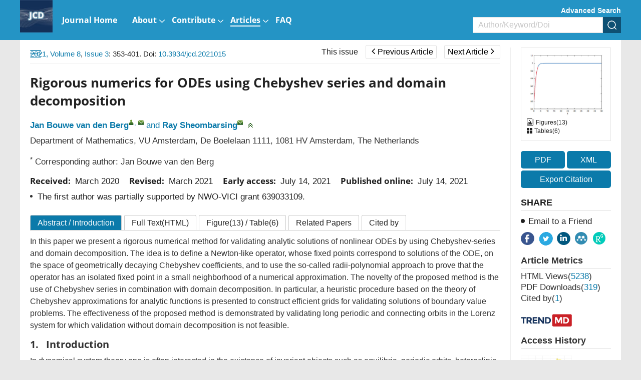

--- FILE ---
content_type: text/html;charset=UTF-8
request_url: https://www.aimsciences.org/article/doi/10.3934/jcd.2021015
body_size: 202392
content:
<!DOCTYPE html PUBLIC "-//W3C//DTD XHTML 1.0 Transitional//EN" "http://www.w3.org/TR/xhtml1/DTD/xhtml1-transitional.dtd">
<html lang="en" >
<head>
	<meta name=renderer  content=webkit>
    <meta http-equiv="X-UA-Compatible" content="IE=edge" />
    <meta http-equiv="Content-Type" content="text/html; charset=utf-8" />
    <meta name="viewport" content="width=device-width,initial-scale=1.0,maximum-scale=1.0,minimum-scale=1.0,user-scalable=no" />
    <title>Rigorous numerics for ODEs using Chebyshev series and domain decomposition</title>
	   		    
    
		<meta name="keywords" content="Validated computations, domain decomposition, Chebyshev series, boundary value problems" />
		<meta name="hw.ad-path" content="https://www.aimsciences.org/en/article/doi/10.3934/jcd.2021015" />
	<meta name="hw.identifier" content="https://www.aimsciences.org/en/article/doi/10.3934/jcd.2021015" />
		
	<meta name="dc.format" content="text/html" />
	<meta name="dc.title" content="Rigorous numerics for ODEs using Chebyshev series and domain decomposition" />
	<meta name="dc.identifier" content="10.3934/jcd.2021015" />
		<meta name="dc.contributor" content="Jan Bouwe van den Berg" />
		<meta name="dc.contributor" content="Ray Sheombarsing" />
			<meta name="dc.creator" content="Jan Bouwe van den Berg" />
		<meta name="dc.creator" content="Ray Sheombarsing" />
		<meta name="dc.date" content="Thu Jul 01 00:00:00 UTC 2021" />
	<meta name="dc.keywords" content="Validated computations, domain decomposition, Chebyshev series, boundary value problems" />
	
	<meta name="citation_journal_title" content="Journal of Computational Dynamics" />
	<meta name="citation_publisher" content="Journal of Computational Dynamics" />
	<meta name="citation_journal_abbrev" content="JCD" />
	<meta name="citation_issn" content="2158-2491" />
		<meta name="citation_authors" content="Jan Bouwe van den Berg, Ray Sheombarsing" />
	<meta name="citation_date" content="Thu Jul 01 00:00:00 UTC 2021" />
	<meta name="citation_online_date" content="Wed Jul 14 00:00:00 UTC 2021 "/>
	
		<meta name="citation_abstract_html_url" content="https://www.aimsciences.org/en/article/doi/10.3934/jcd.2021015?viewType=HTML" />
	<meta name="citation_pdf_url" content="https://www.aimsciences.org/data/article/export-pdf?id=ee38c752-d149-4423-a107-e6755652eeb6"/>
	<meta name="citation_public_url" content="https://www.aimsciences.org/en/article/doi/10.3934/jcd.2021015" />
	<meta property="og:url" content="https://www.aimsciences.org/article/doi/10.3934/jcd.2021015" >

	
																																																																																												<meta property="og:type" content="article">
	<meta property="og:site_name" content="Journal of Computational Dynamics">
	<meta property="og:title" content="Rigorous numerics for ODEs using Chebyshev series and domain decomposition">
	
	<meta name="twitter:card" content="summary_large_image">
		<meta name="twitter:description" content="In this paper we present a rigorous numerical method for validating analytic solutions of nonlinear ODEs by using Chebyshev-series and domain decomposition. The idea is to define a Newton-like operator, whose fixed points correspond to solutions of the ODE, on the space of geometrically decaying Chebyshev coefficients, and to use the so-called radii-polynomial approach to prove that the operator has an isolated fixed point in a small neighborhood of a numerical approximation. The novelty of the proposed method is the use of Chebyshev series in combination with domain decomposition. In particular, a heuristic procedure based on the theory of Chebyshev approximations for analytic functions is presented to construct efficient grids for validating solutions of boundary value problems. The effectiveness of the proposed method is demonstrated by validating long periodic and connecting orbits in the Lorenz system for which validation without domain decomposition is not feasible."  >		
	<meta name="twitter:site" content="Journal of Computational Dynamics">
	<meta name="twitter:title" content="Rigorous numerics for ODEs using Chebyshev series and domain decomposition">
	<meta name="twitter:image" content="https://data.aimsciences.org/aimsmath-data/jcd/2021/3/PIC/2158-2491_2021_3_353-1.jpg">
		<meta name="twitter:url" content="https://www.aimsciences.org/article/doi/10.3934/jcd.2021015" >
		<meta property="og:image" content="https://data.aimsciences.org/aimsmath-data/jcd/2021/3/PIC/2158-2491_2021_3_353-1.jpg">
	



	<meta name="robots" content="noarchive" />
	
		<meta name="dc.publisher" content="Journal of Computational Dynamics"/>
	<meta name="dc.rights" content="http://creativecommons.org/licenses/by/3.0/"/>
	<meta name="dc.format" content="application/pdf" />
	<meta name="dc.language" content="en" />
	<meta name="dc.description" content="In this paper we present a rigorous numerical method for validating analytic solutions of nonlinear ODEs by using Chebyshev-series and domain decomposition. The idea is to define a Newton-like operator, whose fixed points correspond to solutions of the ODE, on the space of geometrically decaying Chebyshev coefficients, and to use the so-called radii-polynomial approach to prove that the operator has an isolated fixed point in a small neighborhood of a numerical approximation. The novelty of the proposed method is the use of Chebyshev series in combination with domain decomposition. In particular, a heuristic procedure based on the theory of Chebyshev approximations for analytic functions is presented to construct efficient grids for validating solutions of boundary value problems. The effectiveness of the proposed method is demonstrated by validating long periodic and connecting orbits in the Lorenz system for which validation without domain decomposition is not feasible." />
	
	<meta property="og:description" content="In this paper we present a rigorous numerical method for validating analytic solutions of nonlinear ODEs by using Chebyshev-series and domain decomposition. The idea is to define a Newton-like operator, whose fixed points correspond to solutions of the ODE, on the space of geometrically decaying Chebyshev coefficients, and to use the so-called radii-polynomial approach to prove that the operator has an isolated fixed point in a small neighborhood of a numerical approximation. The novelty of the proposed method is the use of Chebyshev series in combination with domain decomposition. In particular, a heuristic procedure based on the theory of Chebyshev approximations for analytic functions is presented to construct efficient grids for validating solutions of boundary value problems. The effectiveness of the proposed method is demonstrated by validating long periodic and connecting orbits in the Lorenz system for which validation without domain decomposition is not feasible." />
	
		<meta name="dc.subject" content="Validated computations" />
		<meta name="dc.subject" content="domain decomposition" />
		<meta name="dc.subject" content="Chebyshev series" />
		<meta name="dc.subject" content="boundary value problems" />
		
	<!-- SoWise SEO 2019-9-6 -->
	<meta name="citation_title" content="Rigorous numerics for ODEs using Chebyshev series and domain decomposition" />
		<meta name="citation_author" content="Jan Bouwe van den Berg" />
		<meta name="citation_author" content="Ray Sheombarsing" />
		
	<meta name="citation_keywords" content="Validated computations, domain decomposition, Chebyshev series, boundary value problems" />
	<meta name="citation_year" content="2021"/>
	<meta name="citation_volume" content="8"/> 
	<meta name="citation_issue" content="3"/>
	<meta name="citation_firstpage" content="353"/>
	<meta name="citation_lastpage" content="401"/>
	<meta name="citation_doi" content="10.3934/jcd.2021015"/>
	<meta name="citation_id" content="ee38c752-d149-4423-a107-e6755652eeb6"/>
	<meta name="citation_state" content="" />
	
    <link type="text/css" href="/style/web/images/custom/favicon.ico" rel="shortcut icon" />
    
    <link rel="stylesheet" href="/style/web/css/common/bootstrap.min.css">
	<link rel="stylesheet" href="/style/web/css/common/swiper.min.css">
	<link rel="stylesheet" href="/style/web/css/common/font-awesome.min.css">
	
								    	<link rel="stylesheet" href="/style/web/css/defercss/article_public.min.css?t=31" type="text/css"/>
    
    <link href="/style/web/css/en/tpl5/style.css?t=31" rel="stylesheet" type="text/css"/>
    <link href="/style/web/css/en/main.css?t=31" rel="stylesheet" type="text/css"/>
	
		
	</head>
<body id="body-jcd" data-spy="scroll" data-target="#myScrollspy" class="articleBody articleBodyEn body-jcd article-body-ee38c752-d149-4423-a107-e6755652eeb6" >
<input type="hidden" value="Journal of Computational Dynamics" id="journalName"/>
<input type="hidden" value="journals" id="pageViewId" />
<input type="hidden" value="ee38c752-d149-4423-a107-e6755652eeb6" id="articleId" />
<input type="hidden" value="10.3934/jcd.2021015" id="articleDoi" />
<input type="hidden" value="" id="articleStatus" />
<input type="hidden" value="/aimsmath-data/jcd/2021/3/PIC/" id="allSrc" />
<input type="hidden" value="login" id="articleIsLogin"/>
    <input hidden type="checkbox" checked id="reference" />
<table style="display:none"><tr><td>\`x^2+y_1+z_12^34\`</td></tr></table>
<div id="common-top" ng-app="index">
    <style>.ng-cloak{display:none;}</style>
<div class="index-header bgwhite ng-cloak" ng-cloak   ng-controller="j-content-journals">
    <div class="container clear " >
    	          <a href="https://www.aimsciences.org/" class="fl logo" ng-repeat="journal in journalTypes9"  ng-if="$index == 0"><img ng-src="https://data.aimsciences.org/{{journal.logoimgSrc}}" class="img-responsive" ng-if="journal.logoimgSrc" alt="AIMS"></a>
			
    	</a>
		<div class="shareBox fr" >
		   <ul class="share-right clear ">
		       <li class="share-facebook" onclick="shareTools('facebook2');" title="share this content in Facebook">
		           <img src="/style/web/images/custom/share_facebook.png" alt="share this content in Facebook">
		       </li>
		       <li class="share-twitter" onclick="shareTools('twitter2');" title="share this content in Twitter">
		           <img src="/style/web/images/custom/share_twitter.png" alt="share this content in Twitter">
		       </li>
		       <li class="share-linkedin" onclick="shareTools('linkedin2');" title="share this content in Linkedin">
		           <img src="/style/web/images/custom/share_linkin.png" alt="share this content in Linkedin">
		       </li>
		       <!--  
		       <li class="share-mendeley" onclick="shareTools('mendeley');" title="share  this content in Mendeley">
		           <img src="/style/web/images/custom/share_mendeley.png" alt="share  this content in Mendeley">
		       </li>
		       -->
		       <li class="share-researchGate" onclick="shareTools('researchGate');" title="share this content in ResearchGate">
		           <img src="/style/web/images/custom/share_researchGate.png" alt="share this content in ResearchGate">
		       </li>
	       
		     <!--   <li onclick="shareTools('sina');" title="分享到微博"><img src="/style/web/images/custom/share_weibo.png"></li>
		       <li class="weixin" title="分享到微信"><img src="/style/web/images/custom/share_weixin.png"></li>
		          			<li class="kongjian" title="分享到qq空间"><img src="/style/web/images/custom/share_qq.png"></li> -->
		   </ul>
		</div>    	
    </div>
	<div ng-controller="j-top-menu-i" class="headerPosi">
			<div class="header " >
				<div class="header-nav container">
				    <div class="clear">
				        <ul class="clear  i-top-menu top-menu" >
				        	<li type="{{newsColumn.abbreviation}}" ng-repeat="newsColumn in topMenus" ng-if="newsColumn.columnNewsShowLocation == '1'" repeat-finish-light>
					    		<a href="{{newsColumn.links}}" target="{{newsColumn.columnNewsOpenTarget}}">
					    			<i ng-bind-html="newsColumn.name"></i>
    								<span  ng-if="newsColumn.subColumns.length > 0"></span>
    								<span  ng-if="newsColumn.abbreviation == 'journals'"></span>
					    		</a>
					    		<!-- <ol class=" i-menu-journals data-show" ng-if="newsColumn.abbreviation == 'journals'"></ol> -->
					    		<ol class="data-show i-menu-journals" ng-if="newsColumn.abbreviation == 'journals'">
							    	<li class="tit" ng-if="journalTypes.length > 0">AIMS Journals</li>
							    	<li  style="width:100%;">
							    		<div class="clear">
							    			<div style="width:50%;float:left">
									    		<div ng-repeat="journal in journalTypes"  ng-if="journal.journalType == 1 && journal.showIndex != 0 && $index < 13" >
								                
<a ng-if="journal.linkedWebsite" href="{{journal.linkedWebsite}}" target="_blank">
   {{journal.titleEn}}<span class="type open" ng-if="journal.hyBrid == 'Open Access'">&nbsp;<img src="/style/web/images/custom/icon_op.png"></span>
</a>

<a ng-if="!journal.linkedWebsite" href="/{{journal.publisherId}}">
     {{journal.titleEn}}<span class="type open " ng-if="journal.hyBrid == 'Open Access'">&nbsp;<img src="/style/web/images/custom/icon_op.png"></span>
</a>	
								                </div>	
							                </div>
							                <div style="width:50%;float:right">	
								                <div ng-repeat="journal in journalTypes"  ng-if="journal.journalType == 1 && journal.showIndex != 0 && $index >= 13">
								                
<a ng-if="journal.linkedWebsite" href="{{journal.linkedWebsite}}" target="_blank">
   {{journal.titleEn}}<span class="type open" ng-if="journal.hyBrid == 'Open Access'">&nbsp;<img src="/style/web/images/custom/icon_op.png"></span>
</a>

<a ng-if="!journal.linkedWebsite" href="/{{journal.publisherId}}">
     {{journal.titleEn}}<span class="type open " ng-if="journal.hyBrid == 'Open Access'">&nbsp;<img src="/style/web/images/custom/icon_op.png"></span>
</a>	
								                </div>	
							                </div>
						                </div>    	
							    	</li>
							    	<li class="line linedot"  ng-if="journalTypes.length > 0"></li>	
							    	<li class="tit"  ng-if="journalTypes.length > 0">AIMS Press Math Journals</li>
							    	<li ng-repeat="journal in journalTypes"  ng-if="journal.journalType != 1  && journal.showIndex != 0">
						                
<a ng-if="journal.linkedWebsite" href="{{journal.linkedWebsite}}" target="_blank">
   {{journal.titleEn}}<span class="type open" ng-if="journal.hyBrid == 'Open Access'">&nbsp;<img src="/style/web/images/custom/icon_op.png"></span>
</a>

<a ng-if="!journal.linkedWebsite" href="/{{journal.publisherId}}">
     {{journal.titleEn}}<span class="type open " ng-if="journal.hyBrid == 'Open Access'">&nbsp;<img src="/style/web/images/custom/icon_op.png"></span>
</a>	
							    	</li>							    	
							    	<li class="line"  ng-if="bookList.length > 0"></li>
							    	<li class="tit" ng-if="bookList.length > 0">Book Series</li>
							    	<li  ng-repeat="book in bookList">
							    	    <a href="/book/{{book.nameInitial}}"  ><span class="mainColor"></span>{{book.nameEn}}</a>
							    	</li>
					    		</ol>					    		
					    		<ol class="data-show" ng-if="newsColumn.subColumns.length > 0">
					    			<li ng-repeat="subColumn in newsColumn.subColumns" type="{{subColumn.abbreviation}}">
					    				<a href="{{subColumn.links}}" target="_top">{{subColumn.name}}</a>
					    			</li>
					    		</ol>
					    	</li>
				        </ul>
				    </div>
				</div>
				<!--手机-->
				<div class="phone-nav">
				    <div class="container clear">
				        <div class="navList fl">
				            <span class="span1"></span>
				            <span class="span2"></span>
				            <span class="span3"></span>
				        </div>
				    	<a href="https://www.aimsciences.org/" class="fl logo">
			            							        <img  class="img-responsive" ng-src="https://data.aimsciences.org/journal/img/cover/jcd-01_banner.png" onerror="this.onerror=null;this.src='/aimsmath-upload/journal/index/logo_2021531173626580.png'">
						    				    	</a>
				        <div class="search-app fr"></div>
				    </div>
				    <div class="search-app-wrap">
				        <div class="container clear">
					        <form action="/search" method="POST" onsubmit="return checkSearch(this);" class="topSearchForm">
					            <div class="left fl search-entrance-app">
					            	<input type="hidden" name="searchField" value="">
					            	<input type="hidden" name="language" value="en">
					               	<input type="hidden" name="publisherId" value="jcd">
					                <input type="text" name="q" placeholder="Search" class="fl text">
					                <input type="submit" class="sub fl" value="" >
					            </div>
					            <a href="javascript:void(0);" onclick="advanceSearchEntrance();" class="gao fr">Advanced Search</a>
				            </form>
				        </div>
				    </div>
				    <ul class="smallUl i-top-menu top-menu">
				    	<li type="{{newsColumn.abbreviation}}" ng-repeat="newsColumn in topMenus" ng-if="newsColumn.columnNewsShowLocation == '1'" repeat-finish-mobile>
				    		<a href="{{newsColumn.links}}" >
					    		<i ng-bind-html="newsColumn.name"></i>
   								<span  ng-if="newsColumn.subColumns.length > 0"></span>
   								<span  ng-if="newsColumn.abbreviation == 'journals'"></span>			    		
				    		</a>
				    		<!-- <ol class="data-show i-menu-journals" ng-if="newsColumn.abbreviation == 'journals'"></ol>-->
					    	<ol class="data-show"  ng-if="newsColumn.abbreviation == 'journals'">
							    	<li class="tit" ng-if="journalTypes.length > 0">AIMS Journals</li>
							    	<li ng-repeat="journal in journalTypes"  ng-if="journal.journalType == 1 && journal.showIndex != 0"  >
						                
<a ng-if="journal.linkedWebsite" href="{{journal.linkedWebsite}}" target="_blank">
   {{journal.titleEn}}<span class="type open" ng-if="journal.hyBrid == 'Open Access'">&nbsp;<img src="/style/web/images/custom/icon_op.png"></span>
</a>

<a ng-if="!journal.linkedWebsite" href="/{{journal.publisherId}}">
     {{journal.titleEn}}<span class="type open " ng-if="journal.hyBrid == 'Open Access'">&nbsp;<img src="/style/web/images/custom/icon_op.png"></span>
</a>	
							    	</li>
							    	<li class="line linedot"></li>	
							    	<li class="tit">AIMS Press Math Journals</li>
							    	<li ng-repeat="journal in journalTypes"  ng-if="journal.journalType != 1 && journal.showIndex != 0" >
						                
<a ng-if="journal.linkedWebsite" href="{{journal.linkedWebsite}}" target="_blank">
   {{journal.titleEn}}<span class="type open" ng-if="journal.hyBrid == 'Open Access'">&nbsp;<img src="/style/web/images/custom/icon_op.png"></span>
</a>

<a ng-if="!journal.linkedWebsite" href="/{{journal.publisherId}}">
     {{journal.titleEn}}<span class="type open " ng-if="journal.hyBrid == 'Open Access'">&nbsp;<img src="/style/web/images/custom/icon_op.png"></span>
</a>	
							    	</li>							    	
							    	<li class="line"></li>
							    	<li class="tit">Book Series</li>
							    	<li  ng-repeat="book in bookList">
							    	    <a href="/book/{{book.nameInitial}}"  ><span class="mainColor"></span>{{book.nameEn}}</a>
							    	</li>
					    	</ol>					    		
				    		<ol class="data-show" ng-if="newsColumn.subColumns.length > 0">
				    			<li ng-repeat="subColumn in newsColumn.subColumns" type="{{subColumn.abbreviation}}">
				    				<a href="{{subColumn.links}}" target="_top">{{subColumn.name}}</a>
				    			</li>
				    		</ol>
				    	</li>
				    
				    </ul>
				</div>
		   </div>
	</div>
</div>
        	<input type="hidden" id="journalId" value="180" >
<div ng-controller="j-top-menu " class="j-secondBg ng-cloak" ng-cloak>
	<div class="header-nav j-secondBg" >
	    <div class="container clearfix">
	    	<a href="/jcd" class="fl logo">
            				        <img  class="j-logo" ng-src="https://data.aimsciences.org//aimsmath-upload/journal/jcd/logo_2021720164635911.jpg" onerror="this.onerror=null;this.src='/style/web/images/custom/logo02.png'">&nbsp;
			    	    	</a>	
	    	<!--  <div class="fr">    -->
		    	<div class="j-searchBox-con fr">
		    	        <a href="javascript:void(0);" onclick="advanceSearchEntrance();" class="adSearch ">Advanced Search</a>
		            	<form action="/search" method="POST" onsubmit="return checkSearch(this);">
			            	<div class="clear search-entrance">
			                    <select class="fl hidden" name="searchField">
				                     <option value="" selected>All</option>
				                     <option value="titleEn" >Title</option>
				                     <option value="authors.authorNameEn" >Author</option>
				                     <option value="keywords.keywordEn" >Keyword</option>
				                     <option value="abstractinfoEn" >Abstract</option>
				                     <option value="doi" >DOI</option>
				                     <option value="classifyinfoEn" >Classify</option>
				                     <option value="affiliations.affliEn">Address</option>
				                     <option value="funds.fundsInfoEn" >Funds</option>
			                    </select>
			                    <div class="keyCon  clear">
			                        <input type="text" name="q" class="fl text" placeholder="Author/Keyword/Doi">
			                        <input type="hidden" name="language" value="en">
			               			<input type="hidden" name="publisherId" value="jcd">
			                        <input type="submit" class="fl sub" value="" >
			                    </div>
			                </div>
		                </form>    	
		    	</div>
		        <ul class="nav-ul clear  top-menu fl">
		            <li type="{{newsColumn.abbreviation}}" ng-repeat="newsColumn in topMenus" ng-if="newsColumn.columnNewsShowLocation == '1'"  repeat-finish-light-child >
			    		<a href="{{newsColumn.links}}" target="{{newsColumn.columnNewsOpenTarget}}">
			    			<i ng-bind-html="newsColumn.name"></i>
			    			<span  ng-if="newsColumn.subColumns.length > 0"></span>
			    		</a>
			    		<ol class="data-show" ng-if="newsColumn.subColumns.length > 0">
			    			<li ng-repeat="subColumn in newsColumn.subColumns" type="{{subColumn.abbreviation}}">
			    				<a href="{{subColumn.links}}" target="_top" target="{{subColumn.columnNewsOpenTarget}}" >{{subColumn.name}}</a>
			    			</li>
			    		</ol>
			    	</li>
		        </ul>		    		        
	        <!--  </div> -->
	    </div>
	</div>
	<!--手机菜单-->
	<div class="phone-nav ban-phone-nav">
	    <div class="container clear">
	        <div class="navList fl">
	            <span class="span1"></span>
	            <span class="span2"></span>
	            <span class="span3"></span>
	        </div>
	        <a href="/jcd" class="logo fl">
	            <p class="romal">Journal of Computational Dynamics</p>
	        </a>
	        <div class="search-app fr"></div>
	    </div>
	    <div class="search-app-wrap">
	        <div class="container clear">
		        <form action="/search" method="POST" onsubmit="return checkSearch(this);" class="topSearchForm">
		            <div class="left fl search-entrance-app">
		            	<input type="hidden" name="searchField" value="">
		            	<input type="hidden" name="language" value="en">
		               	<input type="hidden" name="publisherId" value="jcd">
		                <input type="text" name="q" placeholder="Search" class="fl text">
		                <input type="submit" class="sub fl" value="" >
		            </div>
		            <a href="javascript:void(0);" onclick="advanceSearchEntrance();" class="gao fr">Advanced Search </a>
	            </form>
	        </div>
	    </div>
	    <ul class="smallUl top-menu">
	        <li type="{{newsColumn.abbreviation}}" ng-repeat="newsColumn in topMenus" ng-if="newsColumn.columnNewsShowLocation == '1' " repeat-finish-mobile >
	    		<a href="{{newsColumn.links}}" >{{newsColumn.name}}</a>
	    		<ol class="data-show" ng-if="newsColumn.subColumns.length > 0">
	    			<li ng-repeat="subColumn in newsColumn.subColumns" type="{{subColumn.abbreviation}}">
	    				<a href="{{subColumn.links}}" target="_top">{{subColumn.name}}</a>
	    			</li>
	    		</ol>
	    	</li>    	
	    	<li><a  href="https://www.aimsciences.org/">Home</a></li>
	    </ul>
	</div>
</div>
    </div>
<div class="article-pc article-box-content" >
	
	<div class="article-header-new">
	    <div class="inner container  clear">	    
	        <ul class="fl">
	        		            <li>
	                <a href="javascript:void(0);" class="download-pdf" data="ee38c752-d149-4423-a107-e6755652eeb6"><i class="fa fa-file-pdf-o"></i><span>PDF</span></a>
	            </li>
	            	            <li>
	                <a href="javascript:void(0);" data-target="#exportCitationModal" data-toggle="modal"><i class="fa fa-quote-left"></i><span>Cite</span></a>
	            </li>
	            <li>
	                <a><i class="fa fa-share-alt"></i><span>Share</span></a>
	                <dl>
				       <dd class="share-facebook" onclick="shareTools('facebook');" title="share this content in Facebook">
				           <img src="/style/web/images/custom/share_facebook.png" alt="">
				       </dd>
				       <dd class="share-twitter" onclick="shareTools('twitter');" title="share this content in Twitter">
				           <img src="/style/web/images/custom/share_twitter.png" alt="">
				       </dd>
				       <dd class="share-linkedin" onclick="shareTools('linkedin');" title="share this content in Linkedin">
				           <img src="/style/web/images/custom/share_linkin.png" alt="">
				       </dd>
				       <dd class="share-mendeley" onclick="shareTools('mendeley');" title="share  this content in Mendeley">
				           <img src="/style/web/images/custom/share_mendeley.png" alt="">
				       </dd>
				       <dd class="share-researchGate" onclick="shareTools('researchGate');" title="share this content in ResearchGate">
				           <img src="/style/web/images/custom/share_researchGate.png" alt="">
				       </dd> 
	                </dl>
	            </li>
	        </ul>
         	<div class="fl">
      																		<a href="/jcd/article/2021/8/3" class="this-issue">This issue</a>
																														<a href="/article/doi/10.3934/jcd.2021014" class="page-btn prev-page "><span class="fa fa-angle-left"></span>Previous Article</a>
												
																<a href="javascript:void(0);" class="page-btn next-page  dis-btn">Next Article<span class="fa fa-angle-right"></span></a>
								</div>	        
	        <div class="article-search fr clear">
	            <form  class="topSearchForm" id ="searchFormTop" action="/search" method="post" onsubmit="return checkSearch(this);" role="form">
	                <select class="fl" name="searchField">
	                    	                        <option value="">All</option>
	                        <option value="titleEn">Title</option>
	                        <option value="authors.authorNameEn">Author</option>
	                        <option value="keywords.keywordEn">Keyword</option>
	                        <option value="abstractinfoEn">Abstract</option>
	                        <option value="doi">DOI</option>
	                        <option value="classifyinfoEn">Category</option>
	                        <option value="affiliations.affliEn">Address</option>
	                        <option value="funds.fundsInfoEn">Fund</option>
	                    	                </select>
	                <input type="text" name="q" placeholder="Search" class="fl text input">
	                <input name="language" type="hidden" value="en">
	                <input name="publisherId" type="hidden" value="jcd">
	                <input type="submit" class="sub fl" value="">
	            </form>
        	</div>
    	</div>
	</div>
	<div class="article-main">
			    <div class="inner clear content" style="position:relative;">
	        <div class="article-main-left fl ac">
	            <div class="wrapper">
	                <div class="content-nav">
	                    <div class="contents-title clearfix">Article Contents<img class="fr" src="/style/web/images/custom/icon_toright.png" ></div>
	                    <!-- <a class="switchFormula" href="javascript:void(0);" onclick="switchFormula();">Turn off MathJax</a> -->
	                    <div class="Abstract-left-list">
	                        <a href="javascript:void(0)" ></a>
	                    </div>
	                    <div class="jumplink-list">
	                    	
	                    		
	                    	
	                    </div>
	                    <!-- 
	                    <div class="References-left-list">
	                        <a href=""></a>
	                    </div>
	                    
	                    <div class="Related-left-list">
	                        <a href=""></a>
	                    </div>	                    
	                    <div class="Cited-left-list">
	                        <a href=""></a>
	                    </div>	                    
	                    <div class="Supplements-left-list">
	                        <a href=""></a>
	                    </div>
						 -->
	                </div>
	                	                <img class="" src="/style/web/images/custom/icon_toleft.png"	 onClick="window.open('https://www.aimsciences.org/article/noLoginPage?id=ee38c752-d149-4423-a107-e6755652eeb6&journalPublisherId=jcd&type=HTML')">
	                	                <span class="text-full-nav ac">Article Contents</span>
	            </div>
	        </div>
	        <div class="clearfix article-right-box bgwhite ac">
			        <div class="article-main-mid fl">
			            <div class="articleNavBox clearfix">
							<div class="articleNav fl">
														<a   href="/jcd/archive" class="mainColor">2021,&nbsp;Volume 8</a>,&nbsp;<a  href="/jcd/article/2021/8/3" class="mainColor">Issue 3</a>:&nbsp;353-401. Doi: <a class="mainColor"   href="https://doi.org/10.3934/jcd.2021015" target="_blank">10.3934/jcd.2021015    </a>														      
							</div>	    
				         	<div class="fr" id="title-show">
				         																				<a href="/jcd/article/2021/8/3" class="this-issue">This issue</a>
																																															<a href="/article/doi/10.3934/jcd.2021014" class="page-btn prev-page "><span class="fa fa-angle-left"></span>Previous Article</a>
																				
																											<span class="title-show">Computing Covariant Lyapunov Vectors in Hilbert spaces</span>		
																												<a href="javascript:void(0);" class="page-btn next-page  dis-btn">Next Article<span class="fa fa-angle-right"></span></a>
																						
							</div>				

						</div>
						<!-- code cited source -->
			            <div class="article-left">
			            
			            	<div class="article-app" style="padding:0;">
								<footer class="download-pdf " data="ee38c752-d149-4423-a107-e6755652eeb6" style="width:100%;margin:20px 0;padding:0;">
									    											    											    		<!--  <a href="https://data.aimsciences.org//aimsmath-upload/jcd/2021/3/PDF/2158-2491_2021_3_353.pdf">-->
										    		<a href="javascript:void(0);">
										                <div class="pdfView">
										                    <div class="in-bl">
										                        <i class="fa fa-file-pdf-o"></i>
										                        <span>PDF &nbsp;view</span>
										                    </div>
										                </div>
										            </a>
										    										    	
								</footer>			            	
			            	</div>			            
			                <div class="articleEn prerender" id="articleEn">
			                				                    <div class="article-title left-title clearfix">
												                        <h1>Rigorous numerics for ODEs using Chebyshev series and domain decomposition
										</h1>
													                        
			                    </div>
			                    <ul class="article-author clear">
			                    				                    		<li>
			                    			<a href="javascript:void(0);" class="mainColor" data-relate="janbouwe@few.vu.nl" data="{{author.authorNameEn}}" type="authors.authorNameEn">Jan Bouwe van den Berg</a><sup class="authorTag"><a href="javascript:void(0);" class="com-user" title="Corresponding Author:&nbsp;Jan Bouwe van den Berg,&nbsp;janbouwe@few.vu.nl"></a>,&nbsp;<a href="mailto:janbouwe@few.vu.nl" class="com-mail" title="mailto:&nbsp;janbouwe@few.vu.nl"></a></sup>&nbsp;<span class="mainColor">and</span>&nbsp;			                    		</li>
			                    				                    		<li>
			                    			<a href="javascript:void(0);" class="mainColor" data-relate="r.s.s.sheombarsing@outlook.com" data="{{author.authorNameEn}}" type="authors.authorNameEn">Ray Sheombarsing</a><sup class="authorTag"><a href="mailto:r.s.s.sheombarsing@outlook.com" class="com-mail" title="mailto:&nbsp;r.s.s.sheombarsing@outlook.com"></a></sup>			                    		</li>
			                    				                    	<li><span class="com-drop" onclick="showAuthor(this);"></span></li>
			                    </ul>
			                    <ul class=" marginT addresswrap about-author">
			                        <!-- 英文作者地址 -->
			                        			                        				                        		<li class="article-author-address">
				       							
				       												  								
			                                    <p  >
			                                    Department of Mathematics, VU Amsterdam, De Boelelaan 1111, 1081 HV Amsterdam, The Netherlands
			                                    </p>
			                                </li>
			                        				                        			                    </ul>
								 									 										 																													                        					                        											 										 					                        											 									 			                     <!-- 
			                      			                        				                    <a class="togglebtn mainColor marginT">
										<i class="articleFont icon-jia"></i>More Information
									</a>
																	 								 -->
								 <div class="com-author-wrap">
			                    	<ul class="about-article about-author about-author1">
				                        				                        				                        					                        					                        		<li rt="cor">
				                                    			                                    					                                    					                                    						                                    							                                    																				<p style="display:none"><sup>*</sup> Corresponding author: Jan Bouwe van den Berg</p>
				                                    				<sup>*</sup> Corresponding author: Jan Bouwe van den Berg&nbsp;				                                    							                                    						                                    					                                    				                                    					                                    				                                </li>
				                        					                        			
				                        				                        					    										    									    									    							    										    									    								                    </ul>
				                    				                    
				                     <div class="author-note-box">
				                     									 				                     									 				                     				                     </div>			                    
				                     <!-- 稿件日期和基金项目11 -->
				                     <div class="com-author-info gjrq">
								        <!-- 稿件日期 -->
								        <div class="article-date clearfix">
		    								<div><b>Received:&nbsp;</b>
	   <span id="" class="mainColor">
					March 2020
				</span>
	</div>
	<div><b>Revised:&nbsp;</b>
	    <span id="" class="mainColor">
					March 2021
				</span>
	</div>
			<div><b>Early access:&nbsp;</b>
			<span  class="mainColor">
							July 14, 2021
						</span>
		</div> 		
			<div><b>Published online:&nbsp;</b>
		<span  class="mainColor">
					July 14, 2021
				</span>
	</div>
									        </div>
												                            			                            																								<div class="com-author-info fund-info"><!--<b>Fund Project:</b>-->
													 <p>The first author was partially supported by NWO-VICI grant 639033109.</p>
												</div>
																					 				                     </div>
				                     <!-- 老网站需求 -->
				                     
			                     </div>
			                </div>
			            </div>
			            <!-- html btns -->
			            <div class="article-detail-btns clearfix">
			                			            	<a href="javascript:void(0);" rel="Abstract"  class="desc ac">Abstract <span class="isIntroduction">/ Introduction</span></a>
    						    										            					            					            	<a href="https://www.aimsciences.org/article/noLoginPage?id=ee38c752-d149-4423-a107-e6755652eeb6&journalPublisherId=jcd&type=HTML"  rel="FullText" class="html">Full Text(HTML)</a>
				            					            					            					            	<a href="javascript:void(0);" rel="figTab"  class="article-tables-btn">Figure<num>(13)</num> / Table<num>(6)</a>
				            				            				            	<a href="javascript:void(0);" rel="relative-article"   class="relative">Related Papers</a>
			            	<a href="javascript:void(0);" rel="citedby-info"   class="citeby">Cited by</a>
			            	
			            </div>
			            <div class="clearfix" >
			            <ul class="article-tab-box tab-content" id="myTabContent">
			            	
			                <!-- 摘要 -->
			                 		                    <div class="phone-title phone-mark" val="Abstract">
								<a class="mainColor " href="javascript:void(0);">Abstract</a>
							</div>
										                <li id="Abstract" class="articleListBox current prerender" >
			                   
			                    			                     <h3 class="navTitle hidden" id="Abstract-list">Abstract</h3>
			                        <div class="article-abstract ">
										<p>In this paper we present a rigorous numerical method for validating analytic solutions of nonlinear ODEs by using Chebyshev-series and domain decomposition. The idea is to define a Newton-like operator, whose fixed points correspond to solutions of the ODE, on the space of geometrically decaying Chebyshev coefficients, and to use the so-called radii-polynomial approach to prove that the operator has an isolated fixed point in a small neighborhood of a numerical approximation. The novelty of the proposed method is the use of Chebyshev series in combination with domain decomposition. In particular, a heuristic procedure based on the theory of Chebyshev approximations for analytic functions is presented to construct efficient grids for validating solutions of boundary value problems. The effectiveness of the proposed method is demonstrated by validating long periodic and connecting orbits in the Lorenz system for which validation without domain decomposition is not feasible.</p>
			                        </div>
			                    			                    
			                    <div class="hasIntroduction">
			                    </div>
			                    
			                    			                    			                    				                    				                    			                    				                    				                    			                    				                    				                    			                    				                    				                    			                    			                    	<ul class="article-keyword article-info-en">
			                    		<b>Keywords:</b>
					                    					                    						                    		<li><a class="underHigh mainColor" href="javascript:void(0);" data="Validated computations" type="keywords.keywordEn">Validated computations</a>, </li>
					                    						                    					                    						                    		<li><a class="underHigh mainColor" href="javascript:void(0);" data="domain decomposition" type="keywords.keywordEn">domain decomposition</a>, </li>
					                    						                    					                    						                    		<li><a class="underHigh mainColor" href="javascript:void(0);" data="Chebyshev series" type="keywords.keywordEn">Chebyshev series</a>, </li>
					                    						                    					                    						                    		<li><a class="underHigh mainColor" href="javascript:void(0);" data="boundary value problems" type="keywords.keywordEn">boundary value problems</a>.</li>
					                    						                    				                    </ul>
			                    			                    			                    <div class="cssNo">
			                   		 <b>Mathematics Subject Classification: </b>37M99, 65G20, 34B15.			                    </div>
			                    			                    <!-- citation -->
					            <div class="article-header">
					            					                <p class="quot">
					               	 <div class="copyCitationInfo" style="width: 0px;height: 0px;opacity:0;overflow: hidden;"></div>
						                <table class="article-tab">
						                    <tr>
						                       <!--   <td valign="top" width="75"><span class=""><b>Citation:</b></span></td>-->
						                        <td>
						                            <b>Citation:</b><span class="info" id="infoEn"></span>
						                            <div class="modal-footer">
														<span class="copy-citation" onclick="copyArticle2(this)" title="copy to clipboard">
															<img class="shu" src="/style/web/images/article/shu.png" alt="shu" />
														</span>
						                            </div>
						                        </td>
						                    </tr>
						                </table>
					                </p>
					               					            </div>			                    
			                    
			                    <div style="display:none;">\begin{equation}  \\ \end{equation}</div>
			                </li>
			                <!-- 全文 -->
			                		                								<div val="FullText" class="html-text phone-title phone-mark " id="htmlContent">
				            					            	<a href="https://www.aimsciences.org/article/noLoginPage?id=ee38c752-d149-4423-a107-e6755652eeb6&journalPublisherId=jcd&type=HTML"  class="mainColor  full-text">Full Text(HTML)</a>
				            								</div>	                	
			                <li id="FullText" class="articleListBox FullText-all phone-htmlContent">
			                    <img style="display:block;margin:10px auto;" src="/style/web/images/article/1.gif" alt="加载中" />
			                </li>
			                			                
							<!-- 图表 -->
															<li id="figTab" class="articleListBox article-tables">
										        <div class="_figclass figure">
            <div class="figureTextBox">
                <div>
                	                	                	<a class="group2" title="Figure&nbsp;1&nbsp;Approximations of the solution of $ u' = u(1-u) $ with $ u(0) = \frac{1}{2} $. In blue (partly obscured by red) based on a truncated Chebyshev series for $ t\in[0,50] $ with $ N = 75 $ terms and geometric decay factor $ \nu = 1.05 $ (see Section 2) with error at most $ 6.3 \cdot 10^{-10} $ (uniformly). In red based on a truncated Taylor series for $ t\in [0,3] $ with $ N = 225 $ terms and $ \nu = 1 $ with uniform error control $ 2.7 \cdot 10^{-4} $. The computation times (including the proof of the error bound) for both cases are comparable. The rigorous error bounds are based on the truncated series only, not on the availability of an explicit expression for the solution}" href="javascript:void(0);">
						<img src="https://data.aimsciences.org//aimsmath-data/jcd/2021/3/PIC/2158-2491_2021_3_353-1.jpg"
							onerror="this.onerror=null;this.src='https://data.aimsciences.org//aimsmath-data/jcd/2021/3/PIC/2158-2491_2021_3_353-1.jpg'"
							class="figure_img  figure_type2 " 
							id="Fig-Figure1" ref="#Fig-Figure1"/>
					</a>
                </div>
                <div class="figureTitle">
                                        <!-- 英文图题 -->
                    						<p class="figTabSpan">
							<span class="FigText" id="Figure1">
								<b>Figure&nbsp;1.</b>&nbsp;
							</span>
							Approximations of the solution of $ u' = u(1-u) $ with $ u(0) = \frac{1}{2} $. In blue (partly obscured by red) based on a truncated Chebyshev series for $ t\in[0,50] $ with $ N = 75 $ terms and geometric decay factor $ \nu = 1.05 $ (see Section 2) with error at most $ 6.3 \cdot 10^{-10} $ (uniformly). In red based on a truncated Taylor series for $ t\in [0,3] $ with $ N = 225 $ terms and $ \nu = 1 $ with uniform error control $ 2.7 \cdot 10^{-4} $. The computation times (including the proof of the error bound) for both cases are comparable. The rigorous error bounds are based on the truncated series only, not on the availability of an explicit expression for the solution
						</p>
                                    </div>
            </div>
            
            <!-- 下拉显示 -->
            				<div class="figure_button">
					<img src="/style/web/images/article/download.png"/>Download: 
					<a href="javascript:void(0);" onclick="downloadImg('Figure1','ee38c752-d149-4423-a107-e6755652eeb6')">Full-size image</a>
					<a href="javascript:void(0);" onclick="downloadPPT('Figure1','ee38c752-d149-4423-a107-e6755652eeb6')" style="border-left: 1px solid #ccc;padding-left: 5px;">PowerPoint slide</a>						
				</div>
						<!-- 下拉显示 -->
					
        </div>
            <div class="_figclass figure">
            <div class="figureTextBox">
                <div>
                	                	                	<a class="group2" title="Figure&nbsp;2&nbsp;The connecting orbit from the positive eye to the origin in the Lorenz equation with classical parameters. The time of flight between the local (un)stable manifolds is $ L = 30 $. The geometric objects colored in red and green are representations of $ W_{ \rm{loc}}^{s} \left( q^{+} \right) $ and $ W_{ \rm{loc}}^{u} \left( {\bf{0}} \right) $, respectively}" href="javascript:void(0);">
						<img src="https://data.aimsciences.org//aimsmath-data/jcd/2021/3/PIC/2158-2491_2021_3_353-2.jpg"
							onerror="this.onerror=null;this.src='https://data.aimsciences.org//aimsmath-data/jcd/2021/3/PIC/2158-2491_2021_3_353-2.jpg'"
							class="figure_img  figure_type2 " 
							id="Fig-Figure2" ref="#Fig-Figure2"/>
					</a>
                </div>
                <div class="figureTitle">
                                        <!-- 英文图题 -->
                    						<p class="figTabSpan">
							<span class="FigText" id="Figure2">
								<b>Figure&nbsp;2.</b>&nbsp;
							</span>
							The connecting orbit from the positive eye to the origin in the Lorenz equation with classical parameters. The time of flight between the local (un)stable manifolds is $ L = 30 $. The geometric objects colored in red and green are representations of $ W_{ \rm{loc}}^{s} \left( q^{+} \right) $ and $ W_{ \rm{loc}}^{u} \left( {\bf{0}} \right) $, respectively
						</p>
                                    </div>
            </div>
            
            <!-- 下拉显示 -->
            				<div class="figure_button">
					<img src="/style/web/images/article/download.png"/>Download: 
					<a href="javascript:void(0);" onclick="downloadImg('Figure2','ee38c752-d149-4423-a107-e6755652eeb6')">Full-size image</a>
					<a href="javascript:void(0);" onclick="downloadPPT('Figure2','ee38c752-d149-4423-a107-e6755652eeb6')" style="border-left: 1px solid #ccc;padding-left: 5px;">PowerPoint slide</a>						
				</div>
						<!-- 下拉显示 -->
					
        </div>
            <div class="_figclass figure">
            <div class="figureTextBox">
                <div>
                	                	                	<a class="group2" title="Figure&nbsp;3&nbsp;(a) A periodic orbit on the Lorenz attractor of period $ L \approx 25.03 $ validated with $ m = 35 $ subdomains. (b) A semi-logarithmic plot of the coefficients in the Chebyshev series on all subdomains for the three components of the solution}" href="javascript:void(0);">
						<img src="https://data.aimsciences.org//aimsmath-data/jcd/2021/3/PIC/2158-2491_2021_3_353-3.jpg"
							onerror="this.onerror=null;this.src='https://data.aimsciences.org//aimsmath-data/jcd/2021/3/PIC/2158-2491_2021_3_353-3.jpg'"
							class="figure_img  figure_type2 " 
							id="Fig-Figure3" ref="#Fig-Figure3"/>
					</a>
                </div>
                <div class="figureTitle">
                                        <!-- 英文图题 -->
                    						<p class="figTabSpan">
							<span class="FigText" id="Figure3">
								<b>Figure&nbsp;3.</b>&nbsp;
							</span>
							(a) A periodic orbit on the Lorenz attractor of period $ L \approx 25.03 $ validated with $ m = 35 $ subdomains. (b) A semi-logarithmic plot of the coefficients in the Chebyshev series on all subdomains for the three components of the solution
						</p>
                                    </div>
            </div>
            
            <!-- 下拉显示 -->
            				<div class="figure_button">
					<img src="/style/web/images/article/download.png"/>Download: 
					<a href="javascript:void(0);" onclick="downloadImg('Figure3','ee38c752-d149-4423-a107-e6755652eeb6')">Full-size image</a>
					<a href="javascript:void(0);" onclick="downloadPPT('Figure3','ee38c752-d149-4423-a107-e6755652eeb6')" style="border-left: 1px solid #ccc;padding-left: 5px;">PowerPoint slide</a>						
				</div>
						<!-- 下拉显示 -->
					
        </div>
            <div class="_figclass figure">
            <div class="figureTextBox">
                <div>
                	                	                	<a class="group2" title="Figure&nbsp;4&nbsp;(a) A typical periodic orbit near the homoclinic connection. The period of the orbit is $ L \approx 100.25 $. Notice the sharp turn of the orbit near the origin.  (b) The $ x $, $ y $ and $ z $ components of the orbit. The three components are fairly flat for a relatively long time. These flat parts correspond to the part of the orbit near the equilibrium where the dynamics are slow}" href="javascript:void(0);">
						<img src="https://data.aimsciences.org//aimsmath-data/jcd/2021/3/PIC/2158-2491_2021_3_353-4.jpg"
							onerror="this.onerror=null;this.src='https://data.aimsciences.org//aimsmath-data/jcd/2021/3/PIC/2158-2491_2021_3_353-4.jpg'"
							class="figure_img  figure_type2 " 
							id="Fig-Figure4" ref="#Fig-Figure4"/>
					</a>
                </div>
                <div class="figureTitle">
                                        <!-- 英文图题 -->
                    						<p class="figTabSpan">
							<span class="FigText" id="Figure4">
								<b>Figure&nbsp;4.</b>&nbsp;
							</span>
							(a) A typical periodic orbit near the homoclinic connection. The period of the orbit is $ L \approx 100.25 $. Notice the sharp turn of the orbit near the origin.  (b) The $ x $, $ y $ and $ z $ components of the orbit. The three components are fairly flat for a relatively long time. These flat parts correspond to the part of the orbit near the equilibrium where the dynamics are slow
						</p>
                                    </div>
            </div>
            
            <!-- 下拉显示 -->
            				<div class="figure_button">
					<img src="/style/web/images/article/download.png"/>Download: 
					<a href="javascript:void(0);" onclick="downloadImg('Figure4','ee38c752-d149-4423-a107-e6755652eeb6')">Full-size image</a>
					<a href="javascript:void(0);" onclick="downloadPPT('Figure4','ee38c752-d149-4423-a107-e6755652eeb6')" style="border-left: 1px solid #ccc;padding-left: 5px;">PowerPoint slide</a>						
				</div>
						<!-- 下拉显示 -->
					
        </div>
            <div class="_figclass figure">
            <div class="figureTextBox">
                <div>
                	                	                	<a class="group2" title="Figure&nbsp;5&nbsp;The fifteen components of the validated periodic orbit in the coupled Lorenz system (4). The period of the periodic orbit is $ L \approx 1.70 $. We have grouped the components, which in the synchronized setting would correspond to the 'same component', together. In each case the components with higher indices are colored with a lighter shade of blue}" href="javascript:void(0);">
						<img src="https://data.aimsciences.org//aimsmath-data/jcd/2021/3/PIC/2158-2491_2021_3_353-5.jpg"
							onerror="this.onerror=null;this.src='https://data.aimsciences.org//aimsmath-data/jcd/2021/3/PIC/2158-2491_2021_3_353-5.jpg'"
							class="figure_img  figure_type2 " 
							id="Fig-Figure5" ref="#Fig-Figure5"/>
					</a>
                </div>
                <div class="figureTitle">
                                        <!-- 英文图题 -->
                    						<p class="figTabSpan">
							<span class="FigText" id="Figure5">
								<b>Figure&nbsp;5.</b>&nbsp;
							</span>
							The fifteen components of the validated periodic orbit in the coupled Lorenz system (4). The period of the periodic orbit is $ L \approx 1.70 $. We have grouped the components, which in the synchronized setting would correspond to the "same component", together. In each case the components with higher indices are colored with a lighter shade of blue
						</p>
                                    </div>
            </div>
            
            <!-- 下拉显示 -->
            				<div class="figure_button">
					<img src="/style/web/images/article/download.png"/>Download: 
					<a href="javascript:void(0);" onclick="downloadImg('Figure5','ee38c752-d149-4423-a107-e6755652eeb6')">Full-size image</a>
					<a href="javascript:void(0);" onclick="downloadPPT('Figure5','ee38c752-d149-4423-a107-e6755652eeb6')" style="border-left: 1px solid #ccc;padding-left: 5px;">PowerPoint slide</a>						
				</div>
						<!-- 下拉显示 -->
					
        </div>
            <div class="_figclass figure">
            <div class="figureTextBox">
                <div>
                	                	                	<a class="group2" title="Figure&nbsp;6&nbsp;(a) A validated solution of the initial value problem with initial condition $ p_{0} = \begin{bmatrix} 6 &amp; 10 &amp; 8 \end{bmatrix}^{T} $ and integration time $ L = 11.2 $.       (b) The three components of the validated orbit. The dashed lines in grey indicate the six chosen integration times $ L \in \{2.3, 4.8, 6.1, 7.6, 9.5, 11.2\} $. At the $ k $-th integration time, ordered from small to large, the orbit transitioned $ k $ times between the eyes}" href="javascript:void(0);">
						<img src="https://data.aimsciences.org//aimsmath-data/jcd/2021/3/PIC/2158-2491_2021_3_353-6.jpg"
							onerror="this.onerror=null;this.src='https://data.aimsciences.org//aimsmath-data/jcd/2021/3/PIC/2158-2491_2021_3_353-6.jpg'"
							class="figure_img  figure_type2 " 
							id="Fig-Figure6" ref="#Fig-Figure6"/>
					</a>
                </div>
                <div class="figureTitle">
                                        <!-- 英文图题 -->
                    						<p class="figTabSpan">
							<span class="FigText" id="Figure6">
								<b>Figure&nbsp;6.</b>&nbsp;
							</span>
							(a) A validated solution of the initial value problem with initial condition $ p_{0} = \begin{bmatrix} 6 &amp; 10 &amp; 8 \end{bmatrix}^{T} $ and integration time $ L = 11.2 $. 			      (b) The three components of the validated orbit. The dashed lines in grey indicate the six chosen integration times $ L \in \{2.3, 4.8, 6.1, 7.6, 9.5, 11.2\} $. At the $ k $-th integration time, ordered from small to large, the orbit transitioned $ k $ times between the eyes
						</p>
                                    </div>
            </div>
            
            <!-- 下拉显示 -->
            				<div class="figure_button">
					<img src="/style/web/images/article/download.png"/>Download: 
					<a href="javascript:void(0);" onclick="downloadImg('Figure6','ee38c752-d149-4423-a107-e6755652eeb6')">Full-size image</a>
					<a href="javascript:void(0);" onclick="downloadPPT('Figure6','ee38c752-d149-4423-a107-e6755652eeb6')" style="border-left: 1px solid #ccc;padding-left: 5px;">PowerPoint slide</a>						
				</div>
						<!-- 下拉显示 -->
					
        </div>
            <div class="_figclass figure">
            <div class="figureTextBox">
                <div>
                	                	                	<a class="group2" title="Figure&nbsp;7&nbsp;The approximate complex singularities of the validated periodic orbit. Note that the time variable has been rescaled to $ [0,1] $. The complex singularities were computed with the procedure described in Section 4.2}" href="javascript:void(0);">
						<img src="https://data.aimsciences.org//aimsmath-data/jcd/2021/3/PIC/2158-2491_2021_3_353-7.jpg"
							onerror="this.onerror=null;this.src='https://data.aimsciences.org//aimsmath-data/jcd/2021/3/PIC/2158-2491_2021_3_353-7.jpg'"
							class="figure_img  figure_type2 " 
							id="Fig-Figure7" ref="#Fig-Figure7"/>
					</a>
                </div>
                <div class="figureTitle">
                                        <!-- 英文图题 -->
                    						<p class="figTabSpan">
							<span class="FigText" id="Figure7">
								<b>Figure&nbsp;7.</b>&nbsp;
							</span>
							The approximate complex singularities of the validated periodic orbit. Note that the time variable has been rescaled to $ [0,1] $. The complex singularities were computed with the procedure described in Section 4.2
						</p>
                                    </div>
            </div>
            
            <!-- 下拉显示 -->
            				<div class="figure_button">
					<img src="/style/web/images/article/download.png"/>Download: 
					<a href="javascript:void(0);" onclick="downloadImg('Figure7','ee38c752-d149-4423-a107-e6755652eeb6')">Full-size image</a>
					<a href="javascript:void(0);" onclick="downloadPPT('Figure7','ee38c752-d149-4423-a107-e6755652eeb6')" style="border-left: 1px solid #ccc;padding-left: 5px;">PowerPoint slide</a>						
				</div>
						<!-- 下拉显示 -->
					
        </div>
            <div class="_figclass figure">
            <div class="figureTextBox">
                <div>
                	                	                	<a class="group2" title="Figure&nbsp;8&nbsp;(a) A plot of the two grids $ \left(i, t_{i} \right)_{i = 0}^{33} $ and $ \left(i, \tau_{i} \right)_{i = 0}^{34} $ corresponding to $ m = 33 $ and $ m = 34 $, respectively. (b) A plot of the grid-points $ t_{32} $, $ \tau_{33} $ and the complex singularities (colored in red) which determine the size of the Bernstein ellipses associated to $ \left[ t_{32},1 \right] $ and $ \left[ \tau_{33},1 \right] $}" href="javascript:void(0);">
						<img src="https://data.aimsciences.org//aimsmath-data/jcd/2021/3/PIC/2158-2491_2021_3_353-8.jpg"
							onerror="this.onerror=null;this.src='https://data.aimsciences.org//aimsmath-data/jcd/2021/3/PIC/2158-2491_2021_3_353-8.jpg'"
							class="figure_img  figure_type2 " 
							id="Fig-Figure8" ref="#Fig-Figure8"/>
					</a>
                </div>
                <div class="figureTitle">
                                        <!-- 英文图题 -->
                    						<p class="figTabSpan">
							<span class="FigText" id="Figure8">
								<b>Figure&nbsp;8.</b>&nbsp;
							</span>
							(a) A plot of the two grids $ \left(i, t_{i} \right)_{i = 0}^{33} $ and $ \left(i, \tau_{i} \right)_{i = 0}^{34} $ corresponding to $ m = 33 $ and $ m = 34 $, respectively. (b) A plot of the grid-points $ t_{32} $, $ \tau_{33} $ and the complex singularities (colored in red) which determine the size of the Bernstein ellipses associated to $ \left[ t_{32},1 \right] $ and $ \left[ \tau_{33},1 \right] $
						</p>
                                    </div>
            </div>
            
            <!-- 下拉显示 -->
            				<div class="figure_button">
					<img src="/style/web/images/article/download.png"/>Download: 
					<a href="javascript:void(0);" onclick="downloadImg('Figure8','ee38c752-d149-4423-a107-e6755652eeb6')">Full-size image</a>
					<a href="javascript:void(0);" onclick="downloadPPT('Figure8','ee38c752-d149-4423-a107-e6755652eeb6')" style="border-left: 1px solid #ccc;padding-left: 5px;">PowerPoint slide</a>						
				</div>
						<!-- 下拉显示 -->
					
        </div>
            <div class="_figclass figure">
            <div class="figureTextBox">
                <div>
                	                	                	<a class="group2" title="Figure&nbsp;9&nbsp;The dependence of the period $ L $ as a function of $ \rho $ obtained via non-rigorous pseudo-arclength continuation}" href="javascript:void(0);">
						<img src="https://data.aimsciences.org//aimsmath-data/jcd/2021/3/PIC/2158-2491_2021_3_353-9.jpg"
							onerror="this.onerror=null;this.src='https://data.aimsciences.org//aimsmath-data/jcd/2021/3/PIC/2158-2491_2021_3_353-9.jpg'"
							class="figure_img  figure_type2 " 
							id="Fig-Figure9" ref="#Fig-Figure9"/>
					</a>
                </div>
                <div class="figureTitle">
                                        <!-- 英文图题 -->
                    						<p class="figTabSpan">
							<span class="FigText" id="Figure9">
								<b>Figure&nbsp;9.</b>&nbsp;
							</span>
							The dependence of the period $ L $ as a function of $ \rho $ obtained via non-rigorous pseudo-arclength continuation
						</p>
                                    </div>
            </div>
            
            <!-- 下拉显示 -->
            				<div class="figure_button">
					<img src="/style/web/images/article/download.png"/>Download: 
					<a href="javascript:void(0);" onclick="downloadImg('Figure9','ee38c752-d149-4423-a107-e6755652eeb6')">Full-size image</a>
					<a href="javascript:void(0);" onclick="downloadPPT('Figure9','ee38c752-d149-4423-a107-e6755652eeb6')" style="border-left: 1px solid #ccc;padding-left: 5px;">PowerPoint slide</a>						
				</div>
						<!-- 下拉显示 -->
					
        </div>
            <div class="_figclass figure">
            <div class="figureTextBox">
                <div>
                	                	                	<a class="group2" title="Figure&nbsp;10&nbsp;(a) The complex singularities of the connecting orbit. (b) The grid, determined by the algorithm in Section 4, on which the connecting orbit was validated}" href="javascript:void(0);">
						<img src="https://data.aimsciences.org//aimsmath-data/jcd/2021/3/PIC/2158-2491_2021_3_353-10.jpg"
							onerror="this.onerror=null;this.src='https://data.aimsciences.org//aimsmath-data/jcd/2021/3/PIC/2158-2491_2021_3_353-10.jpg'"
							class="figure_img  figure_type2 " 
							id="Fig-Figure10" ref="#Fig-Figure10"/>
					</a>
                </div>
                <div class="figureTitle">
                                        <!-- 英文图题 -->
                    						<p class="figTabSpan">
							<span class="FigText" id="Figure10">
								<b>Figure&nbsp;10.</b>&nbsp;
							</span>
							(a) The complex singularities of the connecting orbit. (b) The grid, determined by the algorithm in Section 4, on which the connecting orbit was validated
						</p>
                                    </div>
            </div>
            
            <!-- 下拉显示 -->
            				<div class="figure_button">
					<img src="/style/web/images/article/download.png"/>Download: 
					<a href="javascript:void(0);" onclick="downloadImg('Figure10','ee38c752-d149-4423-a107-e6755652eeb6')">Full-size image</a>
					<a href="javascript:void(0);" onclick="downloadPPT('Figure10','ee38c752-d149-4423-a107-e6755652eeb6')" style="border-left: 1px solid #ccc;padding-left: 5px;">PowerPoint slide</a>						
				</div>
						<!-- 下拉显示 -->
					
        </div>
            <div class="_figclass figure">
            <div class="figureTextBox">
                <div>
                	                	                	<a class="group2" title="Figure&nbsp;11&nbsp;(a) The complex singularities of the validated periodic orbit in the coupled Lorenz system for $ K = 5 $. (b) A semi-logarithmic plot of the coefficients in the Chebyshev series of the periodic orbit for $ K = 5 $ for all subdomains and components. The decay rates are approximately the same for each subdomain and component. The black line corresponds to the theoretically predicted decay rate determined by the size of the smallest Bernstein-ellipse. The theoretically predicted decay rate coincides (approximately) with the observed decay rate, which indicates that the approximation of the complex singularities (near the real-axis) was accurate}" href="javascript:void(0);">
						<img src="https://data.aimsciences.org//aimsmath-data/jcd/2021/3/PIC/2158-2491_2021_3_353-11.jpg"
							onerror="this.onerror=null;this.src='https://data.aimsciences.org//aimsmath-data/jcd/2021/3/PIC/2158-2491_2021_3_353-11.jpg'"
							class="figure_img  figure_type2 " 
							id="Fig-Figure11" ref="#Fig-Figure11"/>
					</a>
                </div>
                <div class="figureTitle">
                                        <!-- 英文图题 -->
                    						<p class="figTabSpan">
							<span class="FigText" id="Figure11">
								<b>Figure&nbsp;11.</b>&nbsp;
							</span>
							(a) The complex singularities of the validated periodic orbit in the coupled Lorenz system for $ K = 5 $. 			(b) A semi-logarithmic plot of the coefficients in the Chebyshev series of the periodic orbit for $ K = 5 $ for all subdomains and components. The decay rates are approximately the same for each subdomain and component. The black line corresponds to the theoretically predicted decay rate determined by the size of the smallest Bernstein-ellipse. The theoretically predicted decay rate coincides (approximately) with the observed decay rate, which indicates that the approximation of the complex singularities (near the real-axis) was accurate
						</p>
                                    </div>
            </div>
            
            <!-- 下拉显示 -->
            				<div class="figure_button">
					<img src="/style/web/images/article/download.png"/>Download: 
					<a href="javascript:void(0);" onclick="downloadImg('Figure11','ee38c752-d149-4423-a107-e6755652eeb6')">Full-size image</a>
					<a href="javascript:void(0);" onclick="downloadPPT('Figure11','ee38c752-d149-4423-a107-e6755652eeb6')" style="border-left: 1px solid #ccc;padding-left: 5px;">PowerPoint slide</a>						
				</div>
						<!-- 下拉显示 -->
					
        </div>
            <div class="_figclass figure">
            <div class="figureTextBox">
                <div>
                	                	                	<a class="group2" title="Figure&nbsp;12&nbsp;The thirty components of the validated periodic orbit in the coupled Lorenz system (4). The period of the periodic orbit is $ L \approx 1.68 $. We have grouped the components, which in the synchronized setting would correspond to the 'same component', together. In each case the components with higher indices are colored with a lighter shade of blue}" href="javascript:void(0);">
						<img src="https://data.aimsciences.org//aimsmath-data/jcd/2021/3/PIC/2158-2491_2021_3_353-12.jpg"
							onerror="this.onerror=null;this.src='https://data.aimsciences.org//aimsmath-data/jcd/2021/3/PIC/2158-2491_2021_3_353-12.jpg'"
							class="figure_img  figure_type2 " 
							id="Fig-Figure12" ref="#Fig-Figure12"/>
					</a>
                </div>
                <div class="figureTitle">
                                        <!-- 英文图题 -->
                    						<p class="figTabSpan">
							<span class="FigText" id="Figure12">
								<b>Figure&nbsp;12.</b>&nbsp;
							</span>
							The thirty components of the validated periodic orbit in the coupled Lorenz system (4). The period of the periodic orbit is $ L \approx 1.68 $. We have grouped the components, which in the synchronized setting would correspond to the "same component", together. In each case the components with higher indices are colored with a lighter shade of blue
						</p>
                                    </div>
            </div>
            
            <!-- 下拉显示 -->
            				<div class="figure_button">
					<img src="/style/web/images/article/download.png"/>Download: 
					<a href="javascript:void(0);" onclick="downloadImg('Figure12','ee38c752-d149-4423-a107-e6755652eeb6')">Full-size image</a>
					<a href="javascript:void(0);" onclick="downloadPPT('Figure12','ee38c752-d149-4423-a107-e6755652eeb6')" style="border-left: 1px solid #ccc;padding-left: 5px;">PowerPoint slide</a>						
				</div>
						<!-- 下拉显示 -->
					
        </div>
            <div class="_figclass figure">
            <div class="figureTextBox">
                <div>
                	                	                	<a class="group2" title="Figure&nbsp;13&nbsp;(a) Step sizes used by awa for $ L = 11.2 $.     (b) Step sizes used by verifyode for $ L = 6.1 $. Approximately $ 45 \% $, $ 40 \% $ and $ 10 \% $ of the time steps are located around small neighborhoods of $ t = 4 $, $ t = 5 $ and (just after) $ t = 6 $, respectively. Moreover, these time steps are of minimal size}" href="javascript:void(0);">
						<img src="https://data.aimsciences.org//aimsmath-data/jcd/2021/3/PIC/2158-2491_2021_3_353-13.jpg"
							onerror="this.onerror=null;this.src='https://data.aimsciences.org//aimsmath-data/jcd/2021/3/PIC/2158-2491_2021_3_353-13.jpg'"
							class="figure_img  figure_type2 " 
							id="Fig-Figure13" ref="#Fig-Figure13"/>
					</a>
                </div>
                <div class="figureTitle">
                                        <!-- 英文图题 -->
                    						<p class="figTabSpan">
							<span class="FigText" id="Figure13">
								<b>Figure&nbsp;13.</b>&nbsp;
							</span>
							(a) Step sizes used by awa for $ L = 11.2 $. 			    (b) Step sizes used by verifyode for $ L = 6.1 $. Approximately $ 45 \% $, $ 40 \% $ and $ 10 \% $ of the time steps are located around small neighborhoods of $ t = 4 $, $ t = 5 $ and (just after) $ t = 6 $, respectively. Moreover, these time steps are of minimal size
						</p>
                                    </div>
            </div>
            
            <!-- 下拉显示 -->
            				<div class="figure_button">
					<img src="/style/web/images/article/download.png"/>Download: 
					<a href="javascript:void(0);" onclick="downloadImg('Figure13','ee38c752-d149-4423-a107-e6755652eeb6')">Full-size image</a>
					<a href="javascript:void(0);" onclick="downloadPPT('Figure13','ee38c752-d149-4423-a107-e6755652eeb6')" style="border-left: 1px solid #ccc;padding-left: 5px;">PowerPoint slide</a>						
				</div>
						<!-- 下拉显示 -->
					
        </div>
    
            <div class="figure table_new">
        	<div class="figureTitle" style="margin-top:0;">
				<!-- 中文表题 -->
								<!-- 英文表题 -->
									<p class="figTabSpan">
						<span class="TableText figure_type1" id="Table1">
							<b>Table&nbsp;1.</b>&nbsp;
						</span>
						Numerical results for a validated periodic orbit of period <inline-formula><tex-math id="M565">$ L \approx 25.0271 $</tex-math></inline-formula> in the classical Lorenz system. In each case the number of modes <inline-formula><tex-math id="M566">$ N_{i} $</tex-math></inline-formula> per domain was approximately the same. The number <inline-formula><tex-math id="M567">$ \bar N $</tex-math></inline-formula> denotes the (rounded) average number of modes per domain
					</p>
							</div>
			<div class="article_table_fullText clearfix tableTextBox" id="Fig-Table1"  ref="Table1">
				<div class="table-body table_content">
					<table>
<thead>
    <tr>
        <td>$ m $</td>
        <td>$ \bar N $</td>
        <td>$ \dim \mathcal{X}^{N}_{\nu} $</td>
        <td>$ \nu $</td>
        <td>$  \nu_{e} $</td>
        <td>$ I_{m,\nu} $</td>
    </tr>
  </thead>
<tbody>
    <tr>
        <td>$ 32 $</td>
        <td>$ 79 $</td>
        <td>$ 7618 $</td>
        <td>$ 1.1148 $</td>
        <td>$ 1.6413 $</td>
        <td>$ \left[ 4.5581 \cdot 10^{-10}, \ 1.0217 \cdot 10^{-7} \right] $</td>
    </tr>
    <tr>
        <td>$ 33 $</td>
        <td>$ 76 $</td>
        <td>$ 7498 $</td>
        <td>$ 1.1278 $</td>
        <td>$ 1.6837 $</td>
        <td>$ \left[ 3.1192 \cdot 10^{-10}, \ 1.5371 \cdot 10^{-7} \right] $</td>
    </tr>
    <tr>
        <td>$ 34 $</td>
        <td>$ 63 $</td>
        <td>$ 6433 $</td>
        <td>$ 1.1432 $</td>
        <td>$ 1.8749 $</td>
        <td>$ \left[ 3.8158 \cdot 10^{-10}, \ 1.1950 \cdot 10^{-7} \right] $</td>
    </tr>
    <tr>
        <td>$ 35 $</td>
        <td>$ 61 $</td>
        <td>$ 6457 $</td>
        <td>$ 1.1529 $</td>
        <td>$ 1.9056 $</td>
        <td>$ \left[ 3.3529 \cdot 10^{-10}, \ 1.0320 \cdot 10^{-7} \right] $</td>
    </tr>
    <tr>
        <td>$ 36 $</td>
        <td>$ 61 $</td>
        <td>$ 6610 $</td>
        <td>$ 1.1564 $</td>
        <td>$ 1.9115 $</td>
        <td>$ \left[ 3.1282 \cdot 10^{-10}, \ 1.1097 \cdot 10^{-7} \right] $</td>
    </tr>
  </tbody>
</table>
				</div>
			</div>
			<!-- 下拉显示 -->
			<div class="figure_button clear">
				<div class="table-csv-right fr" data-href="Table1">&nbsp;|&nbsp;Show Table</div>
					<div class="table-csv-left fr">
					<img src="/style/web/images/article/download.png"/>
					DownLoad: <a onclick="downloadCsv('ee38c752-d149-4423-a107-e6755652eeb6','Table1','table')">CSV</a>
					</div>			
			</div>
		</div>
            <div class="figure table_new">
        	<div class="figureTitle" style="margin-top:0;">
				<!-- 中文表题 -->
								<!-- 英文表题 -->
									<p class="figTabSpan">
						<span class="TableText figure_type1" id="Table2">
							<b>Table&nbsp;2.</b>&nbsp;
						</span>
						Numerical results for two periodic orbits near the homoclinic connection. The periodic orbit of period <inline-formula><tex-math id="M674">$ L \approx 100.2554 $</tex-math></inline-formula> was in both cases validated on a grid for which (the same) six subdomains were used to approximate the non-flat part of the orbit
					</p>
							</div>
			<div class="article_table_fullText clearfix tableTextBox" id="Fig-Table2"  ref="Table2">
				<div class="table-body table_content">
					<table>
<thead>
    <tr>
        <td>$ L $</td>
        <td>$ m $</td>
        <td>$ \dim \mathcal{X}^{N}_{\nu} $</td>
        <td>$ I_{m,\nu} $</td>
    </tr>
  </thead>
<tbody>
    <tr>
        <td>$ 4.5473 $</td>
        <td>$ 1 $</td>
        <td>$ 566 $</td>
        <td>$ \left[ 4.4568 \cdot 10^{-11}, \ 8.4403 \cdot 10^{-6} \right] $</td>
    </tr>
    <tr>
        <td>$ 100.2554 $</td>
        <td>$ 7 $</td>
        <td>$ 5894 $</td>
        <td>$ \left[ 1.5186 \cdot 10^{-11}, \ 7.4915 \cdot 10^{-8} \right] $</td>
    </tr>
    <tr>
        <td>$ 100.2554 $</td>
        <td>$ 506 $</td>
        <td>$ 8441 $</td>
        <td>$ \left[ 1.5174 \cdot 10^{-11}, \ 4.2914 \cdot 10^{-6} \right] $</td>
    </tr>
  </tbody>
</table>
				</div>
			</div>
			<!-- 下拉显示 -->
			<div class="figure_button clear">
				<div class="table-csv-right fr" data-href="Table2">&nbsp;|&nbsp;Show Table</div>
					<div class="table-csv-left fr">
					<img src="/style/web/images/article/download.png"/>
					DownLoad: <a onclick="downloadCsv('ee38c752-d149-4423-a107-e6755652eeb6','Table2','table')">CSV</a>
					</div>			
			</div>
		</div>
            <div class="figure table_new">
        	<div class="figureTitle" style="margin-top:0;">
				<!-- 中文表题 -->
								<!-- 英文表题 -->
									<p class="figTabSpan">
						<span class="TableText figure_type1" id="Table3">
							<b>Table&nbsp;3.</b>&nbsp;
						</span>
						Numerical results for the connecting orbit from <inline-formula><tex-math id="M755">$ q^{+} $</tex-math></inline-formula> to the origin. The interval <inline-formula><tex-math id="M756">$ I_{m,\nu} $</tex-math></inline-formula> is the set of admissible radii on which the radii-polynomials were proven to be strictly negative
					</p>
							</div>
			<div class="article_table_fullText clearfix tableTextBox" id="Fig-Table3"  ref="Table3">
				<div class="table-body table_content">
					<table>
<thead>
    <tr>
        <td>$ m $</td>
        <td>$ \bar N $</td>
        <td>$ \dim \Pi_{N} \left( \mathcal{X}_{\nu} \right) $</td>
        <td>$ \nu $</td>
        <td>$ I_{m,\nu} $</td>
    </tr>
  </thead>
<tbody>
    <tr>
        <td>$ 55 $</td>
        <td>$ 42 $</td>
        <td>$ 6864 $</td>
        <td>$ 1.3710 $</td>
        <td>$ \left[ 6.4412 \cdot 10^{-9}, \ r^{\ast} \right] $</td>
    </tr>
  </tbody>
</table>
				</div>
			</div>
			<!-- 下拉显示 -->
			<div class="figure_button clear">
				<div class="table-csv-right fr" data-href="Table3">&nbsp;|&nbsp;Show Table</div>
					<div class="table-csv-left fr">
					<img src="/style/web/images/article/download.png"/>
					DownLoad: <a onclick="downloadCsv('ee38c752-d149-4423-a107-e6755652eeb6','Table3','table')">CSV</a>
					</div>			
			</div>
		</div>
            <div class="figure table_new">
        	<div class="figureTitle" style="margin-top:0;">
				<!-- 中文表题 -->
								<!-- 英文表题 -->
									<p class="figTabSpan">
						<span class="TableText figure_type1" id="Table4">
							<b>Table&nbsp;4.</b>&nbsp;
						</span>
						Numerical results for a validated periodic orbit in systems of five and 10 coupled Lorenz vector fields. We took <inline-formula><tex-math id="M780">$ m = 4 $</tex-math></inline-formula> for both proofs. The interval <inline-formula><tex-math id="M781">$ I_{m,\nu} $</tex-math></inline-formula> is the set of admissible radii on which the radii-polynomials were proven to be strictly negative
					</p>
							</div>
			<div class="article_table_fullText clearfix tableTextBox" id="Fig-Table4"  ref="Table4">
				<div class="table-body table_content">
					<table>
<thead>
    <tr>
        <td>$ 3K $</td>
        <td>$ L $</td>
        <td>$ N $</td>
        <td>$ \dim \Pi_{N} \left( \mathcal{X}_{\nu} \right) $</td>
        <td>$ \nu $</td>
        <td>$ I_{m,\nu} $</td>
    </tr>
  </thead>
<tbody>
    <tr>
        <td>$ 15 $</td>
        <td>$ 1.7046 $</td>
        <td>$ [57 \; \; \;  54 \; \; \;  59 \; \; \;  55] $</td>
        <td>$ 3376 $</td>
        <td>$ 1.1807 $</td>
        <td>$ \left[ 4.39 \cdot 10^{-10}, \ 1.66 \cdot 10^{-6} \right] $</td>
    </tr>
    <tr>
        <td>$ 30 $</td>
        <td>$ 1.6839 $</td>
        <td>$ [54 \; \; \;  53 \; \; \;  56 \; \; \;  54 ] $</td>
        <td>$ 6511 $</td>
        <td>$ 1.1849 $</td>
        <td>$ \left[ 3.33 \cdot 10^{-10}, \ 2.21 \cdot 10^{-6} \right] $</td>
    </tr>
  </tbody>
</table>
				</div>
			</div>
			<!-- 下拉显示 -->
			<div class="figure_button clear">
				<div class="table-csv-right fr" data-href="Table4">&nbsp;|&nbsp;Show Table</div>
					<div class="table-csv-left fr">
					<img src="/style/web/images/article/download.png"/>
					DownLoad: <a onclick="downloadCsv('ee38c752-d149-4423-a107-e6755652eeb6','Table4','table')">CSV</a>
					</div>			
			</div>
		</div>
            <div class="figure table_new">
        	<div class="figureTitle" style="margin-top:0;">
				<!-- 中文表题 -->
								<!-- 英文表题 -->
									<p class="figTabSpan">
						<span class="TableText figure_type1" id="Table5">
							<b>Table&nbsp;5.</b>&nbsp;
						</span>
						Numerical results for the validated integration of an IVP in the Lorenz system with initial condition <inline-formula><tex-math id="M818">$ p_{0} = [10 \; \; 6 \; \; 8]^{T} $</tex-math></inline-formula> and different integration times <inline-formula><tex-math id="M819">$ L $</tex-math></inline-formula>. The orbits were validated using the verified integrators awa and verifyode in INTLAB using the default settings. In particular, <inline-formula><tex-math id="M820">$ 10 $</tex-math></inline-formula>-th order Taylor approximations were used and the minimal step size was <inline-formula><tex-math id="M821">$ 10^{-4} $</tex-math></inline-formula>. The integer <inline-formula><tex-math id="M822">$ n_{q^{\pm}} $</tex-math></inline-formula> denotes the number of transitions between the eyes. The third and fourth column correspond to the number of time steps used for integration. The integrator verifyode failed, due to too large enclosures, for <inline-formula><tex-math id="M823">$ n_{q^{\pm}} \geq 4 $</tex-math></inline-formula>
					</p>
							</div>
			<div class="article_table_fullText clearfix tableTextBox" id="Fig-Table5"  ref="Table5">
				<div class="table-body table_content">
					<table>
<thead>
    <tr>
        <td/>
        <td/>
        <td>Steps</td>
        <td>Steps</td>
        <td>$ C^{0} $-error</td>
        <td>$ C^{0} $-error</td>
    </tr>
  </thead>
<tbody>
    <tr>
        <td>$ L $</td>
        <td>$ n_{q^{\pm}} $</td>
        <td><b>awa</b></td>
        <td><b>verifyode</b></td>
        <td><b>awa</b></td>
        <td><b>verifyode</b></td>
    </tr>
    <tr>
        <td>$ 2.3 $</td>
        <td>$ 1 $</td>
        <td>$ 719 $</td>
        <td>$ 150 $</td>
        <td>$ 5.3774 \cdot 10^{-11} $</td>
        <td>$ 1.5439 \cdot 10^{-3} $</td>
    </tr>
    <tr>
        <td>$ 4.8 $</td>
        <td>$ 2 $</td>
        <td>$ 1471 $</td>
        <td>$ 2643 $</td>
        <td>$ 9.9833 \cdot 10^{-10} $</td>
        <td>$ 9.8674 \cdot 10^{-2} $</td>
    </tr>
    <tr>
        <td>$ 6.1 $</td>
        <td>$ 3 $</td>
        <td>$ 1873 $</td>
        <td>$ 5213 $</td>
        <td>$ 1.186 \cdot 10^{-8} $</td>
        <td>$ 4.0664 $</td>
    </tr>
    <tr>
        <td>$ 7.6 $</td>
        <td>$ 4 $</td>
        <td>$ 2342 $</td>
        <td>$ - $</td>
        <td>$ 1.186 \cdot 10^{-8} $</td>
        <td>$ - $</td>
    </tr>
    <tr>
        <td>$ 9.5 $</td>
        <td>$ 5 $</td>
        <td>$ 2901 $</td>
        <td>$ - $</td>
        <td>$ 7.1604 \cdot 10^{-8} $</td>
        <td>$ - $</td>
    </tr>
    <tr>
        <td>$ 11.2 $</td>
        <td>$ 6 $</td>
        <td>$ 3411 $</td>
        <td>$ - $</td>
        <td>$ 5.1561 \cdot 10^{-7} $</td>
        <td>$ - $</td>
    </tr>
  </tbody>
</table>
				</div>
			</div>
			<!-- 下拉显示 -->
			<div class="figure_button clear">
				<div class="table-csv-right fr" data-href="Table5">&nbsp;|&nbsp;Show Table</div>
					<div class="table-csv-left fr">
					<img src="/style/web/images/article/download.png"/>
					DownLoad: <a onclick="downloadCsv('ee38c752-d149-4423-a107-e6755652eeb6','Table5','table')">CSV</a>
					</div>			
			</div>
		</div>
            <div class="figure table_new">
        	<div class="figureTitle" style="margin-top:0;">
				<!-- 中文表题 -->
								<!-- 英文表题 -->
									<p class="figTabSpan">
						<span class="TableText figure_type1" id="Table6">
							<b>Table&nbsp;6.</b>&nbsp;
						</span>
						Numerical results for the validated integration of an IVP in the Lorenz system with initial condition <inline-formula><tex-math id="M887">$ p_{0} = [10 \; \; 6 \; \; 8]^{T} $</tex-math></inline-formula> and different integration times <inline-formula><tex-math id="M888">$ L $</tex-math></inline-formula> using the proposed method. The integer <inline-formula><tex-math id="M889">$ n_{q^{\pm}} $</tex-math></inline-formula> denotes the number of transitions between the eyes. The number <inline-formula><tex-math id="M890">$ \bar N $</tex-math></inline-formula> denotes the (rounded) average number of modes per subdomain. The interval <inline-formula><tex-math id="M891">$ I_{m,\nu} $</tex-math></inline-formula> is the set of admissible radii on which the radii-polynomials were proven to be strictly negative and <inline-formula><tex-math id="M892">$ \nu $</tex-math></inline-formula> is the associated weight with which the validation was performed. Note that the left-endpoints of <inline-formula><tex-math id="M893">$ I_{m,\nu} $</tex-math></inline-formula> are rigorous upper bounds for the <inline-formula><tex-math id="M894">$ C^{0} $</tex-math></inline-formula>-error
					</p>
							</div>
			<div class="article_table_fullText clearfix tableTextBox" id="Fig-Table6"  ref="Table6">
				<div class="table-body table_content">
					<table>
<thead>
    <tr>
        <td>$ L $</td>
        <td>$ n_{q^{\pm}} $</td>
        <td>$ m $</td>
        <td>$ \bar{N} $</td>
        <td>$ \dim \Pi_{N} \left( \mathcal{X}_{\nu} \right) $</td>
        <td>$ \nu $</td>
        <td>$ I_{m,\nu} $</td>
    </tr>
  </thead>
<tbody>
    <tr>
        <td>$ 2.3 $</td>
        <td>$ 1 $</td>
        <td>$ 2 $</td>
        <td>$ 118 $</td>
        <td>$ 705 $</td>
        <td>$ 1.057 $</td>
        <td>$ \left[2.0218 \cdot 10^{-10}, 9.0595 \cdot 10^{-4}\right] $</td>
    </tr>
    <tr>
        <td>$ 4.8 $</td>
        <td>$ 2 $</td>
        <td>$ 4 $</td>
        <td>$ 122 $</td>
        <td>$ 1458 $</td>
        <td>$ 1.087 $</td>
        <td>$ \left[6.6631 \cdot 10^{-9},	 2.7927 \cdot 10^{-5}\right] $</td>
    </tr>
    <tr>
        <td>$ 6.1 $</td>
        <td>$ 3 $</td>
        <td>$ 5 $</td>
        <td>$ 125 $</td>
        <td>$ 1881 $</td>
        <td>$ 1.1 $</td>
        <td>$ \left[2.1101 \cdot 10^{-8},	 9.4164 \cdot 10^{-6} \right] $</td>
    </tr>
    <tr>
        <td>$ 7.6 $</td>
        <td>$ 4 $</td>
        <td>$ 8 $</td>
        <td>$ 122 $</td>
        <td>$ 2937 $</td>
        <td>$ 1.094 $</td>
        <td>$ \left[2.1476 \cdot 10^{-8},	 5.1128 \cdot 10^{-6} \right] $</td>
    </tr>
    <tr>
        <td>$ 9.5 $</td>
        <td>$ 5 $</td>
        <td>$ 11 $</td>
        <td>$ 124 $</td>
        <td>$ 4101 $</td>
        <td>$ 1.113 $</td>
        <td>$ \left[7.7316 \cdot 10^{-8}, 1.1828 \cdot 10^{-6} \right] $</td>
    </tr>
    <tr>
        <td>$ 11.2 $</td>
        <td>$ 6 $</td>
        <td>$ 15 $</td>
        <td>$ 123 $</td>
        <td>$ 5547 $</td>
        <td>$ 1.136 $</td>
        <td>$ \left[1.6234 \cdot 10^{-7},	 5.1904 \cdot 10^{-7} \right] $</td>
    </tr>
  </tbody>
</table>
				</div>
			</div>
			<!-- 下拉显示 -->
			<div class="figure_button clear">
				<div class="table-csv-right fr" data-href="Table6">&nbsp;|&nbsp;Show Table</div>
					<div class="table-csv-left fr">
					<img src="/style/web/images/article/download.png"/>
					DownLoad: <a onclick="downloadCsv('ee38c752-d149-4423-a107-e6755652eeb6','Table6','table')">CSV</a>
					</div>			
			</div>
		</div>
    								</li>
																	                <!-- 相关文章 -->
			                		        			 <div class="phone-title" val="Relative_Articles">
								<a class="mainColor " data-navid="relative-article" href="javascript:void(0);">
									Related Papers
								</a>
							</div>	                
			                <li id="relative-article" class="articleListBox article-related-article" ></li>
			                			                		        			 <div class="phone-title" val="Cited_by">
								<a class="mainColor " data-navid="citedby-article" href="javascript:void(0);">
									Cited by
								</a>
							</div>	                
							<li id="citedby-info" class="articleListBox article-knowledge-map"></li>
														
			                <!-- 附件 -->
			                			                						        
			                <!-- 参考文献 -->
			                					                																					<div class="phone-title" rel="ref" val="References">
											<a class="mainColor " data-navid="References" href="javascript:void(0);">
												References
											</a>
										</div>									
						                <li id="References" class="articleListBox">
						                    <h3 class="navTitle" id="References-list">References</h3>
						                    						                        <div class="References-wrap">
	<table class="reference-tab">
							<tr class="document-box" id="b1">
									<td valign="top" class="td1">
	                    [1]
	                </td>
	            	            	            	            																						<td class="td2 105"> 
														    <a href="https://scholar.google.com/scholar?btnG=&hl=en&as_sdt=0%2C23&q=author:G. Arioli" authorName="G. Arioli">G. Arioli</a>&nbsp;and&nbsp;<a href="https://scholar.google.com/scholar?btnG=&hl=en&as_sdt=0%2C23&q=author:H. Koch" authorName="H. Koch">H. Koch</a>,&nbsp;Computer-assisted methods for the study of stationary solutions in dissipative systems, applied to the Kuramoto-Sivashinski equation, 								<i>Arch. Ration. Mech. Anal.</i>, <b>197</b> (2010), 1033-1051.&nbsp;
																doi:&nbsp;<a class="mainColor" target="_blank" href="http://dx.doi.org/10.1007/s00205-010-0309-7">10.1007/s00205-010-0309-7.<img src="https://www.aimsciences.org/style/web/images/custom/crossref.jpg" title="CrossRef"/></a>
																																<a target="_blank" href="https://mathscinet.ams.org/mathscinet-getitem?mr=MR2679365&return=pdf"><img src="https://www.aimsciences.org/style/web/images/custom/math-review.gif" title="math-review"/></a>
																<a class="mainColor" href="http://scholar.google.com/scholar?q=Computer-assisted+methods+for+the+study+of+stationary+solutions+in+dissipative+systems,+applied+to+the+Kuramoto-Sivashinski+equation+G. Arioli+2010" target="_new" title="Go to article in Google Scholar"><img src="https://www.aimsciences.org/style/web/images/custom/scholar.png" title="scholar"/></a>
						 							</td>
									     			</tr>
					<tr class="document-box" id="b2">
									<td valign="top" class="td1">
	                    [2]
	                </td>
	            	            	            	            																						<td class="td2 105"> 
														    <a href="https://scholar.google.com/scholar?btnG=&hl=en&as_sdt=0%2C23&q=author:G. Arioli" authorName="G. Arioli">G. Arioli</a>&nbsp;and&nbsp;<a href="https://scholar.google.com/scholar?btnG=&hl=en&as_sdt=0%2C23&q=author:H. Koch" authorName="H. Koch">H. Koch</a>,&nbsp;Existence and stability of traveling pulse solutions of the FitzHugh-Nagumo equation, 								<i>Nonlinear Anal.</i>, <b>113</b> (2015), 51-70.&nbsp;
																doi:&nbsp;<a class="mainColor" target="_blank" href="http://dx.doi.org/10.1016/j.na.2014.09.023">10.1016/j.na.2014.09.023.<img src="https://www.aimsciences.org/style/web/images/custom/crossref.jpg" title="CrossRef"/></a>
																																<a target="_blank" href="https://mathscinet.ams.org/mathscinet-getitem?mr=MR3281845&return=pdf"><img src="https://www.aimsciences.org/style/web/images/custom/math-review.gif" title="math-review"/></a>
																<a class="mainColor" href="http://scholar.google.com/scholar?q=Existence+and+stability+of+traveling+pulse+solutions+of+the+FitzHugh-Nagumo+equation+G. Arioli+2015" target="_new" title="Go to article in Google Scholar"><img src="https://www.aimsciences.org/style/web/images/custom/scholar.png" title="scholar"/></a>
						 							</td>
									     			</tr>
					<tr class="document-box" id="b3">
									<td valign="top" class="td1">
	                    [3]
	                </td>
	            	            	            	            																						<td class="td2 105"> 
														    <a href="https://scholar.google.com/scholar?btnG=&hl=en&as_sdt=0%2C23&q=author:G. Arioli" authorName="G. Arioli">G. Arioli</a>&nbsp;and&nbsp;<a href="https://scholar.google.com/scholar?btnG=&hl=en&as_sdt=0%2C23&q=author:H. Koch" authorName="H. Koch">H. Koch</a>,&nbsp;Integration of dissipative partial differential equations: A case study, 								<i>SIAM J. Appl. Dyn. Syst.</i>, <b>9</b> (2010), 1119-1133.&nbsp;
																doi:&nbsp;<a class="mainColor" target="_blank" href="http://dx.doi.org/10.1137/10078298X">10.1137/10078298X.<img src="https://www.aimsciences.org/style/web/images/custom/crossref.jpg" title="CrossRef"/></a>
																																<a target="_blank" href="https://mathscinet.ams.org/mathscinet-getitem?mr=MR2728184&return=pdf"><img src="https://www.aimsciences.org/style/web/images/custom/math-review.gif" title="math-review"/></a>
																<a class="mainColor" href="http://scholar.google.com/scholar?q=Integration+of+dissipative+partial+differential+equations:+A+case+study+G. Arioli+2010" target="_new" title="Go to article in Google Scholar"><img src="https://www.aimsciences.org/style/web/images/custom/scholar.png" title="scholar"/></a>
						 							</td>
									     			</tr>
					<tr class="document-box" id="b4">
									<td valign="top" class="td1">
	                    [4]
	                </td>
	            	            	            	            																						<td class="td2 105"> 
														    <a href="https://scholar.google.com/scholar?btnG=&hl=en&as_sdt=0%2C23&q=author:A. W. Baker" authorName="A. W. Baker">A. W. Baker</a>,&nbsp;<a href="https://scholar.google.com/scholar?btnG=&hl=en&as_sdt=0%2C23&q=author:M. Dellnitz" authorName="M. Dellnitz">M. Dellnitz</a>&nbsp;and&nbsp;<a href="https://scholar.google.com/scholar?btnG=&hl=en&as_sdt=0%2C23&q=author:O. Junge" authorName="O. Junge">O. Junge</a>,&nbsp;A topological method for rigorously computing periodic orbits using Fourier modes, 								<i>Discrete Contin. Dyn. Syst.</i>, <b>13</b> (2005), 901-920.&nbsp;
																doi:&nbsp;<a class="mainColor" target="_blank" href="http://dx.doi.org/10.3934/dcds.2005.13.901">10.3934/dcds.2005.13.901.<img src="https://www.aimsciences.org/style/web/images/custom/crossref.jpg" title="CrossRef"/></a>
																																<a target="_blank" href="https://mathscinet.ams.org/mathscinet-getitem?mr=MR2166710&return=pdf"><img src="https://www.aimsciences.org/style/web/images/custom/math-review.gif" title="math-review"/></a>
																<a class="mainColor" href="http://scholar.google.com/scholar?q=A+topological+method+for+rigorously+computing+periodic+orbits+using+Fourier+modes+A. W. Baker+2005" target="_new" title="Go to article in Google Scholar"><img src="https://www.aimsciences.org/style/web/images/custom/scholar.png" title="scholar"/></a>
						 							</td>
									     			</tr>
					<tr class="document-box" id="b5">
									<td valign="top" class="td1">
	                    [5]
	                </td>
	            	            	            	            																						<td class="td2 105"> 
														    <a href="https://scholar.google.com/scholar?btnG=&hl=en&as_sdt=0%2C23&q=author:R. Barrio" authorName="R. Barrio">R. Barrio</a>,&nbsp;<a href="https://scholar.google.com/scholar?btnG=&hl=en&as_sdt=0%2C23&q=author:A. Dena" authorName="A. Dena">A. Dena</a>&nbsp;and&nbsp;<a href="https://scholar.google.com/scholar?btnG=&hl=en&as_sdt=0%2C23&q=author:W. Tucker" authorName="W. Tucker">W. Tucker</a>,&nbsp;A database of rigorous and high-precision periodic orbits of the Lorenz model, 								<i>Comput. Phys. Comm.</i>, <b>194</b> (2015), 76-83.&nbsp;
																doi:&nbsp;<a class="mainColor" target="_blank" href="http://dx.doi.org/10.1016/j.cpc.2015.04.007">10.1016/j.cpc.2015.04.007.<img src="https://www.aimsciences.org/style/web/images/custom/crossref.jpg" title="CrossRef"/></a>
																																<a class="mainColor" href="http://scholar.google.com/scholar?q=A+database+of+rigorous+and+high-precision+periodic+orbits+of+the+Lorenz+model+R. Barrio+2015" target="_new" title="Go to article in Google Scholar"><img src="https://www.aimsciences.org/style/web/images/custom/scholar.png" title="scholar"/></a>
						 							</td>
									     			</tr>
					<tr class="document-box" id="b6">
									<td valign="top" class="td1">
	                    [6]
	                </td>
	            	            	            	            	                	                    	                        <td class="td2" tag="82">
														M. Berz and K. Makino, Rigorous reachability analysis and domain decomposition of Taylor models, in <i>International Workshop on Numerical Software Verification</i>, Lecture Notes in Computer Science, 10381, Springer, Cham, 2017, 90-97.
																												doi:&nbsp;<a class="mainColor" target="_blank" href="http://dx.doi.org/10.1007/978-3-319-63501-9_7">10.1007/978-3-319-63501-9_7.<img src="https://www.aimsciences.org/style/web/images/custom/crossref.jpg" title="CrossRef"/></a>
																					<a class="mainColor" href="http://scholar.google.com/scholar?q=M.+Berz+and+K.+Makino,+Rigorous+reachability+analysis+and+domain+decomposition+of+Taylor+models,+in+International+Workshop+on+Numerical+Software+Verification,+Lecture+Notes+in+Computer+Science,+10381,+Springer,+Cham,+2017,+90-97. +" target="_new" title="Go to article in Google Scholar"><img src="https://www.aimsciences.org/style/web/images/custom/scholar.png" title="scholar"/></a>								                    
	                   		</td>
	                    	                	                	            			</tr>
					<tr class="document-box" id="b7">
									<td valign="top" class="td1">
	                    [7]
	                </td>
	            	            	            	            																						<td class="td2 105"> 
														    <a href="https://scholar.google.com/scholar?btnG=&hl=en&as_sdt=0%2C23&q=author:M. Berz" authorName="M. Berz">M. Berz</a>&nbsp;and&nbsp;<a href="https://scholar.google.com/scholar?btnG=&hl=en&as_sdt=0%2C23&q=author:K. Makino" authorName="K. Makino">K. Makino</a>,&nbsp;Verified integration of ODEs and flows using differential algebraic methods on high-order Taylor models, 								<i>Reliab. Comput.</i>, <b>4</b> (1998), 361-369.&nbsp;
																doi:&nbsp;<a class="mainColor" target="_blank" href="http://dx.doi.org/10.1023/A:1024467732637">10.1023/A:1024467732637.<img src="https://www.aimsciences.org/style/web/images/custom/crossref.jpg" title="CrossRef"/></a>
																																<a target="_blank" href="https://mathscinet.ams.org/mathscinet-getitem?mr=MR1652147&return=pdf"><img src="https://www.aimsciences.org/style/web/images/custom/math-review.gif" title="math-review"/></a>
																<a class="mainColor" href="http://scholar.google.com/scholar?q=Verified+integration+of+ODEs+and+flows+using+differential+algebraic+methods+on+high-order+Taylor+models+M. Berz+1998" target="_new" title="Go to article in Google Scholar"><img src="https://www.aimsciences.org/style/web/images/custom/scholar.png" title="scholar"/></a>
						 							</td>
									     			</tr>
					<tr class="document-box" id="b8">
									<td valign="top" class="td1">
	                    [8]
	                </td>
	            	            	            	            	                	                    	                        <td class="td2" tag="82">
														J. P. Boyd, <i>Chebyshev and Fourier Spectral Methods</i>, Dover Publications, Inc., Mineola, NY, 2001.
																																			<a target="_blank" href="https://mathscinet.ams.org/mathscinet-getitem?mr=MR1874071&return=pdf"><img src="https://www.aimsciences.org/style/web/images/custom/math-review.gif" title="math-review"/></a>
														<a class="mainColor" href="http://scholar.google.com/scholar?q=J.+P.+Boyd,+Chebyshev+and+Fourier+Spectral+Methods,+Dover+Publications,+Inc.,+Mineola,+NY,+2001. +" target="_new" title="Go to article in Google Scholar"><img src="https://www.aimsciences.org/style/web/images/custom/scholar.png" title="scholar"/></a>								                    
	                   		</td>
	                    	                	                	            			</tr>
					<tr class="document-box" id="b9">
									<td valign="top" class="td1">
	                    [9]
	                </td>
	            	            	            	            																						<td class="td2 105"> 
														    <a href="https://scholar.google.com/scholar?btnG=&hl=en&as_sdt=0%2C23&q=author:M. Breden" authorName="M. Breden">M. Breden</a>&nbsp;and&nbsp;<a href="https://scholar.google.com/scholar?btnG=&hl=en&as_sdt=0%2C23&q=author:J.-P. Lessard" authorName="J.-P. Lessard">J.-P. Lessard</a>,&nbsp;Polynomial interpolation and a priori bootstrap for computer-assisted proofs in nonlinear ODEs, 								<i>Discrete Contin. Dyn. Syst. Ser. B</i>, <b>23</b> (2018), 2825-2858.&nbsp;
																doi:&nbsp;<a class="mainColor" target="_blank" href="http://dx.doi.org/10.3934/dcdsb.2018164">10.3934/dcdsb.2018164.<img src="https://www.aimsciences.org/style/web/images/custom/crossref.jpg" title="CrossRef"/></a>
																																<a target="_blank" href="https://mathscinet.ams.org/mathscinet-getitem?mr=MR3831960&return=pdf"><img src="https://www.aimsciences.org/style/web/images/custom/math-review.gif" title="math-review"/></a>
																<a class="mainColor" href="http://scholar.google.com/scholar?q=Polynomial+interpolation+and+a+priori+bootstrap+for+computer-assisted+proofs+in+nonlinear+ODEs+M. Breden+2018" target="_new" title="Go to article in Google Scholar"><img src="https://www.aimsciences.org/style/web/images/custom/scholar.png" title="scholar"/></a>
						 							</td>
									     			</tr>
					<tr class="document-box" id="b10">
									<td valign="top" class="td1">
	                    [10]
	                </td>
	            	            	            	            																						<td class="td2 105"> 
														    <a href="https://scholar.google.com/scholar?btnG=&hl=en&as_sdt=0%2C23&q=author:M. Breden" authorName="M. Breden">M. Breden</a>,&nbsp;<a href="https://scholar.google.com/scholar?btnG=&hl=en&as_sdt=0%2C23&q=author:J.-P. Lessard" authorName="J.-P. Lessard">J.-P. Lessard</a>&nbsp;and&nbsp;<a href="https://scholar.google.com/scholar?btnG=&hl=en&as_sdt=0%2C23&q=author:M. Vanicat" authorName="M. Vanicat">M. Vanicat</a>,&nbsp;Global bifurcation diagrams of steady states of systems of PDEs via rigorous numerics: A 3-component reaction-diffusion system, 								<i>Acta Appl. Math.</i>, <b>128</b> (2013), 113-152.&nbsp;
																doi:&nbsp;<a class="mainColor" target="_blank" href="http://dx.doi.org/10.1007/s10440-013-9823-6">10.1007/s10440-013-9823-6.<img src="https://www.aimsciences.org/style/web/images/custom/crossref.jpg" title="CrossRef"/></a>
																																<a target="_blank" href="https://mathscinet.ams.org/mathscinet-getitem?mr=MR3125637&return=pdf"><img src="https://www.aimsciences.org/style/web/images/custom/math-review.gif" title="math-review"/></a>
																<a class="mainColor" href="http://scholar.google.com/scholar?q=Global+bifurcation+diagrams+of+steady+states+of+systems+of+PDEs+via+rigorous+numerics:+A+3-component+reaction-diffusion+system+M. Breden+2013" target="_new" title="Go to article in Google Scholar"><img src="https://www.aimsciences.org/style/web/images/custom/scholar.png" title="scholar"/></a>
						 							</td>
									     			</tr>
					<tr class="document-box" id="b11">
									<td valign="top" class="td1">
	                    [11]
	                </td>
	            	            	            	            																						<td class="td2 105"> 
														    <a href="https://scholar.google.com/scholar?btnG=&hl=en&as_sdt=0%2C23&q=author:B. Breuer" authorName="B. Breuer">B. Breuer</a>,&nbsp;<a href="https://scholar.google.com/scholar?btnG=&hl=en&as_sdt=0%2C23&q=author:J. Horák" authorName="J. Horák">J. Horák</a>,&nbsp;<a href="https://scholar.google.com/scholar?btnG=&hl=en&as_sdt=0%2C23&q=author:P. J. McKenna" authorName="P. J. McKenna">P. J. McKenna</a>&nbsp;and&nbsp;<a href="https://scholar.google.com/scholar?btnG=&hl=en&as_sdt=0%2C23&q=author:M. Plum" authorName="M. Plum">M. Plum</a>,&nbsp;A computer-assisted existence and multiplicity proof for travelling waves in a nonlinearly supported beam, 								<i>J. Differential Equations</i>, <b>224</b> (2006), 60-97.&nbsp;
																doi:&nbsp;<a class="mainColor" target="_blank" href="http://dx.doi.org/10.1016/j.jde.2005.07.016">10.1016/j.jde.2005.07.016.<img src="https://www.aimsciences.org/style/web/images/custom/crossref.jpg" title="CrossRef"/></a>
																																<a target="_blank" href="https://mathscinet.ams.org/mathscinet-getitem?mr=MR2220064&return=pdf"><img src="https://www.aimsciences.org/style/web/images/custom/math-review.gif" title="math-review"/></a>
																<a class="mainColor" href="http://scholar.google.com/scholar?q=A+computer-assisted+existence+and+multiplicity+proof+for+travelling+waves+in+a+nonlinearly+supported+beam+B. Breuer+2006" target="_new" title="Go to article in Google Scholar"><img src="https://www.aimsciences.org/style/web/images/custom/scholar.png" title="scholar"/></a>
						 							</td>
									     			</tr>
					<tr class="document-box" id="b12">
									<td valign="top" class="td1">
	                    [12]
	                </td>
	            	            	            	            	                	                    	                        <td class="td2" tag="82">
														F. Bünger, A Taylor model toolbox for solving ODEs implemented in MATLAB/INTLAB, <i>J. Comput. Appl. Math.</i>, <b>368</b> (2020), 20pp.
																												doi:&nbsp;<a class="mainColor" target="_blank" href="http://dx.doi.org/10.1016/j.cam.2019.112511">10.1016/j.cam.2019.112511.<img src="https://www.aimsciences.org/style/web/images/custom/crossref.jpg" title="CrossRef"/></a>
																					<a target="_blank" href="https://mathscinet.ams.org/mathscinet-getitem?mr=MR4018038&return=pdf"><img src="https://www.aimsciences.org/style/web/images/custom/math-review.gif" title="math-review"/></a>
														<a class="mainColor" href="http://scholar.google.com/scholar?q=F.+Bünger,+A+Taylor+model+toolbox+for+solving+ODEs+implemented+in+MATLAB/INTLAB,+J.+Comput.+Appl.+Math.,+368+(2020),+20pp. +" target="_new" title="Go to article in Google Scholar"><img src="https://www.aimsciences.org/style/web/images/custom/scholar.png" title="scholar"/></a>								                    
	                   		</td>
	                    	                	                	            			</tr>
					<tr class="document-box" id="b13">
									<td valign="top" class="td1">
	                    [13]
	                </td>
	            	            	            	            	                	                    	                        <td class="td2" tag="82">
														J. Burgos-García, J.-P. Lessard and J. D. Mireles James, Spatial periodic orbits in the equilateral circular restricted four-body problem: Computer-assisted proofs of existence, <i>Celestial Mech. Dynam. Astronom.</i>, <b>131</b> (2019), 36pp.
																												doi:&nbsp;<a class="mainColor" target="_blank" href="http://dx.doi.org/10.1007/s10569-018-9879-8">10.1007/s10569-018-9879-8.<img src="https://www.aimsciences.org/style/web/images/custom/crossref.jpg" title="CrossRef"/></a>
																					<a target="_blank" href="https://mathscinet.ams.org/mathscinet-getitem?mr=MR3896998&return=pdf"><img src="https://www.aimsciences.org/style/web/images/custom/math-review.gif" title="math-review"/></a>
														<a class="mainColor" href="http://scholar.google.com/scholar?q=J.+Burgos-García,+J.-P.+Lessard+and+J.+D.+Mireles+James,+Spatial+periodic+orbits+in+the+equilateral+circular+restricted+four-body+problem:+Computer-assisted+proofs+of+existence,+Celestial+Mech.+Dynam.+Astronom.,+131+(2019),+36pp. +" target="_new" title="Go to article in Google Scholar"><img src="https://www.aimsciences.org/style/web/images/custom/scholar.png" title="scholar"/></a>								                    
	                   		</td>
	                    	                	                	            			</tr>
					<tr class="document-box" id="b14">
									<td valign="top" class="td1">
	                    [14]
	                </td>
	            	            	            	            																						<td class="td2 105"> 
														    <a href="https://scholar.google.com/scholar?btnG=&hl=en&as_sdt=0%2C23&q=author:X. Cabré" authorName="X. Cabré">X. Cabré</a>,&nbsp;<a href="https://scholar.google.com/scholar?btnG=&hl=en&as_sdt=0%2C23&q=author:E. Fontich" authorName="E. Fontich">E. Fontich</a>&nbsp;and&nbsp;<a href="https://scholar.google.com/scholar?btnG=&hl=en&as_sdt=0%2C23&q=author:R. de la Llave" authorName="R. de la Llave">R. de la Llave</a>,&nbsp;The parameterization method for invariant manifolds. â…¢. Overview and applications, 								<i>J. Differential Equations</i>, <b>218</b> (2005), 444-515.&nbsp;
																doi:&nbsp;<a class="mainColor" target="_blank" href="http://dx.doi.org/10.1016/j.jde.2004.12.003">10.1016/j.jde.2004.12.003.<img src="https://www.aimsciences.org/style/web/images/custom/crossref.jpg" title="CrossRef"/></a>
																																<a target="_blank" href="https://mathscinet.ams.org/mathscinet-getitem?mr=MR2177465&return=pdf"><img src="https://www.aimsciences.org/style/web/images/custom/math-review.gif" title="math-review"/></a>
																<a class="mainColor" href="http://scholar.google.com/scholar?q=The+parameterization+method+for+invariant+manifolds.+â…¢.+Overview+and+applications+X. Cabré+2005" target="_new" title="Go to article in Google Scholar"><img src="https://www.aimsciences.org/style/web/images/custom/scholar.png" title="scholar"/></a>
						 							</td>
									     			</tr>
					<tr class="document-box" id="b15">
									<td valign="top" class="td1">
	                    [15]
	                </td>
	            	            	            	            	                	                    	                        <td class="td2" tag="82">
														CAPD, Computer assisted proofs in dynamics., Available from: <a href="http://capd.ii.uj.edu.pl" target="_blank">http://capd.ii.uj.edu.pl</a>.
																																			<a class="mainColor" href="http://scholar.google.com/scholar?q=CAPD,+Computer+assisted+proofs+in+dynamics.,+Available+from:+http://capd.ii.uj.edu.pl. +" target="_new" title="Go to article in Google Scholar"><img src="https://www.aimsciences.org/style/web/images/custom/scholar.png" title="scholar"/></a>								                    
	                   		</td>
	                    	                	                	            			</tr>
					<tr class="document-box" id="b16">
									<td valign="top" class="td1">
	                    [16]
	                </td>
	            	            	            	            																						<td class="td2 105"> 
														    <a href="https://scholar.google.com/scholar?btnG=&hl=en&as_sdt=0%2C23&q=author:B. A. Coomes" authorName="B. A. Coomes">B. A. Coomes</a>,&nbsp;<a href="https://scholar.google.com/scholar?btnG=&hl=en&as_sdt=0%2C23&q=author:H. Koçak" authorName="H. Koçak">H. Koçak</a>&nbsp;and&nbsp;<a href="https://scholar.google.com/scholar?btnG=&hl=en&as_sdt=0%2C23&q=author:K. J. Palmer" authorName="K. J. Palmer">K. J. Palmer</a>,&nbsp;Transversal connecting orbits from shadowing, 								<i>Numer. Math.</i>, <b>106</b> (2007), 427-469.&nbsp;
																doi:&nbsp;<a class="mainColor" target="_blank" href="http://dx.doi.org/10.1007/s00211-007-0065-2">10.1007/s00211-007-0065-2.<img src="https://www.aimsciences.org/style/web/images/custom/crossref.jpg" title="CrossRef"/></a>
																																<a target="_blank" href="https://mathscinet.ams.org/mathscinet-getitem?mr=MR2302059&return=pdf"><img src="https://www.aimsciences.org/style/web/images/custom/math-review.gif" title="math-review"/></a>
																<a class="mainColor" href="http://scholar.google.com/scholar?q=Transversal+connecting+orbits+from+shadowing+B. A. Coomes+2007" target="_new" title="Go to article in Google Scholar"><img src="https://www.aimsciences.org/style/web/images/custom/scholar.png" title="scholar"/></a>
						 							</td>
									     			</tr>
					<tr class="document-box" id="b17">
									<td valign="top" class="td1">
	                    [17]
	                </td>
	            	            	            	            	                	                    	                        <td class="td2" tag="82">
														COSY, Center for Beam Theory and Dynamical Systems., Available from: <a href="http://bt.pa.msu.edu/index.htm" target="_blank">http://bt.pa.msu.edu/index.htm</a>.
																																			<a class="mainColor" href="http://scholar.google.com/scholar?q=COSY,+Center+for+Beam+Theory+and+Dynamical+Systems.,+Available+from:+http://bt.pa.msu.edu/index.htm. +" target="_new" title="Go to article in Google Scholar"><img src="https://www.aimsciences.org/style/web/images/custom/scholar.png" title="scholar"/></a>								                    
	                   		</td>
	                    	                	                	            			</tr>
					<tr class="document-box" id="b18">
									<td valign="top" class="td1">
	                    [18]
	                </td>
	            	            	            	            																						<td class="td2 105"> 
														    <a href="https://scholar.google.com/scholar?btnG=&hl=en&as_sdt=0%2C23&q=author:S. Day" authorName="S. Day">S. Day</a>,&nbsp;<a href="https://scholar.google.com/scholar?btnG=&hl=en&as_sdt=0%2C23&q=author:Y. Hiraoka" authorName="Y. Hiraoka">Y. Hiraoka</a>,&nbsp;<a href="https://scholar.google.com/scholar?btnG=&hl=en&as_sdt=0%2C23&q=author:K. Mischaikow" authorName="K. Mischaikow">K. Mischaikow</a>&nbsp;and&nbsp;<a href="https://scholar.google.com/scholar?btnG=&hl=en&as_sdt=0%2C23&q=author:T. Ogawa" authorName="T. Ogawa">T. Ogawa</a>,&nbsp;Rigorous numerics for global dynamics: A study of the Swift-Hohenberg equation, 								<i>SIAM J. Appl. Dyn. Syst.</i>, <b>4</b> (2005), 1-31.&nbsp;
																doi:&nbsp;<a class="mainColor" target="_blank" href="http://dx.doi.org/10.1137/040604479">10.1137/040604479.<img src="https://www.aimsciences.org/style/web/images/custom/crossref.jpg" title="CrossRef"/></a>
																																<a target="_blank" href="https://mathscinet.ams.org/mathscinet-getitem?mr=MR2136516&return=pdf"><img src="https://www.aimsciences.org/style/web/images/custom/math-review.gif" title="math-review"/></a>
																<a class="mainColor" href="http://scholar.google.com/scholar?q=Rigorous+numerics+for+global+dynamics:+A+study+of+the+Swift-Hohenberg+equation+S. Day+2005" target="_new" title="Go to article in Google Scholar"><img src="https://www.aimsciences.org/style/web/images/custom/scholar.png" title="scholar"/></a>
						 							</td>
									     			</tr>
					<tr class="document-box" id="b19">
									<td valign="top" class="td1">
	                    [19]
	                </td>
	            	            	            	            																						<td class="td2 105"> 
														    <a href="https://scholar.google.com/scholar?btnG=&hl=en&as_sdt=0%2C23&q=author:S. Day" authorName="S. Day">S. Day</a>,&nbsp;<a href="https://scholar.google.com/scholar?btnG=&hl=en&as_sdt=0%2C23&q=author:J.-P. Lessard" authorName="J.-P. Lessard">J.-P. Lessard</a>&nbsp;and&nbsp;<a href="https://scholar.google.com/scholar?btnG=&hl=en&as_sdt=0%2C23&q=author:K. Mischaikow" authorName="K. Mischaikow">K. Mischaikow</a>,&nbsp;Validated continuation for equilibria of PDEs, 								<i>SIAM J. Numer. Anal</i>, <b>45</b> (2007), 1398-1424.&nbsp;
																doi:&nbsp;<a class="mainColor" target="_blank" href="http://dx.doi.org/10.1137/050645968">10.1137/050645968.<img src="https://www.aimsciences.org/style/web/images/custom/crossref.jpg" title="CrossRef"/></a>
																																<a target="_blank" href="https://mathscinet.ams.org/mathscinet-getitem?mr=MR2338393&return=pdf"><img src="https://www.aimsciences.org/style/web/images/custom/math-review.gif" title="math-review"/></a>
																<a class="mainColor" href="http://scholar.google.com/scholar?q=Validated+continuation+for+equilibria+of+PDEs+S. Day+2007" target="_new" title="Go to article in Google Scholar"><img src="https://www.aimsciences.org/style/web/images/custom/scholar.png" title="scholar"/></a>
						 							</td>
									     			</tr>
					<tr class="document-box" id="b20">
									<td valign="top" class="td1">
	                    [20]
	                </td>
	            	            	            	            	                	                    	                        <td class="td2" tag="82">
														T. A. Driscoll, N. Hale and L. N. Trefethen, <i>Chebfun Guide</i>, Pafnuty Publications, Oxford, 2014. Available from: <a href="http://www.chebfun.org/" target="_blank">http://www.chebfun.org/</a>.
																																			<a class="mainColor" href="http://scholar.google.com/scholar?q=T.+A.+Driscoll,+N.+Hale+and+L.+N.+Trefethen,+Chebfun+Guide,+Pafnuty+Publications,+Oxford,+2014.+Available+from:+http://www.chebfun.org/. +" target="_new" title="Go to article in Google Scholar"><img src="https://www.aimsciences.org/style/web/images/custom/scholar.png" title="scholar"/></a>								                    
	                   		</td>
	                    	                	                	            			</tr>
					<tr class="document-box" id="b21">
									<td valign="top" class="td1">
	                    [21]
	                </td>
	            	            	            	            																						<td class="td2 105"> 
														    <a href="https://scholar.google.com/scholar?btnG=&hl=en&as_sdt=0%2C23&q=author:O. Fogelklou" authorName="O. Fogelklou">O. Fogelklou</a>,&nbsp;<a href="https://scholar.google.com/scholar?btnG=&hl=en&as_sdt=0%2C23&q=author:W. Tucker" authorName="W. Tucker">W. Tucker</a>,&nbsp;<a href="https://scholar.google.com/scholar?btnG=&hl=en&as_sdt=0%2C23&q=author:G. Kreiss" authorName="G. Kreiss">G. Kreiss</a>&nbsp;and&nbsp;<a href="https://scholar.google.com/scholar?btnG=&hl=en&as_sdt=0%2C23&q=author:M. Siklosi" authorName="M. Siklosi">M. Siklosi</a>,&nbsp;A computer-assisted proof of the existence of solutions to a boundary value problem with an integral boundary condition, 								<i>Commun. Nonlinear Sci. Numer. Simul.</i>, <b>16</b> (2011), 1227-1243.&nbsp;
																doi:&nbsp;<a class="mainColor" target="_blank" href="http://dx.doi.org/10.1016/j.cnsns.2010.07.008">10.1016/j.cnsns.2010.07.008.<img src="https://www.aimsciences.org/style/web/images/custom/crossref.jpg" title="CrossRef"/></a>
																																<a target="_blank" href="https://mathscinet.ams.org/mathscinet-getitem?mr=MR2736630&return=pdf"><img src="https://www.aimsciences.org/style/web/images/custom/math-review.gif" title="math-review"/></a>
																<a class="mainColor" href="http://scholar.google.com/scholar?q=A+computer-assisted+proof+of+the+existence+of+solutions+to+a+boundary+value+problem+with+an+integral+boundary+condition+O. Fogelklou+2011" target="_new" title="Go to article in Google Scholar"><img src="https://www.aimsciences.org/style/web/images/custom/scholar.png" title="scholar"/></a>
						 							</td>
									     			</tr>
					<tr class="document-box" id="b22">
									<td valign="top" class="td1">
	                    [22]
	                </td>
	            	            	            	            																						<td class="td2 105"> 
														    <a href="https://scholar.google.com/scholar?btnG=&hl=en&as_sdt=0%2C23&q=author:M. Gameiro" authorName="M. Gameiro">M. Gameiro</a>,&nbsp;<a href="https://scholar.google.com/scholar?btnG=&hl=en&as_sdt=0%2C23&q=author:T. Gedeon" authorName="T. Gedeon">T. Gedeon</a>,&nbsp;<a href="https://scholar.google.com/scholar?btnG=&hl=en&as_sdt=0%2C23&q=author:W. Kalies" authorName="W. Kalies">W. Kalies</a>,&nbsp;<a href="https://scholar.google.com/scholar?btnG=&hl=en&as_sdt=0%2C23&q=author:H. Kokubu" authorName="H. Kokubu">H. Kokubu</a>,&nbsp;<a href="https://scholar.google.com/scholar?btnG=&hl=en&as_sdt=0%2C23&q=author:K. Mischaikow" authorName="K. Mischaikow">K. Mischaikow</a>&nbsp;and&nbsp;<a href="https://scholar.google.com/scholar?btnG=&hl=en&as_sdt=0%2C23&q=author:H. Oka" authorName="H. Oka">H. Oka</a>,&nbsp;Topological horseshoes of traveling waves for a fast-slow predator-prey system, 								<i>J. Dynam. Differential Equations</i>, <b>19</b> (2007), 623-654.&nbsp;
																doi:&nbsp;<a class="mainColor" target="_blank" href="http://dx.doi.org/10.1007/s10884-006-9013-6">10.1007/s10884-006-9013-6.<img src="https://www.aimsciences.org/style/web/images/custom/crossref.jpg" title="CrossRef"/></a>
																																<a target="_blank" href="https://mathscinet.ams.org/mathscinet-getitem?mr=MR2350241&return=pdf"><img src="https://www.aimsciences.org/style/web/images/custom/math-review.gif" title="math-review"/></a>
																<a class="mainColor" href="http://scholar.google.com/scholar?q=Topological+horseshoes+of+traveling+waves+for+a+fast-slow+predator-prey+system+M. Gameiro+2007" target="_new" title="Go to article in Google Scholar"><img src="https://www.aimsciences.org/style/web/images/custom/scholar.png" title="scholar"/></a>
						 							</td>
									     			</tr>
					<tr class="document-box" id="b23">
									<td valign="top" class="td1">
	                    [23]
	                </td>
	            	            	            	            																						<td class="td2 105"> 
														    <a href="https://scholar.google.com/scholar?btnG=&hl=en&as_sdt=0%2C23&q=author:M. Gameiro" authorName="M. Gameiro">M. Gameiro</a>&nbsp;and&nbsp;<a href="https://scholar.google.com/scholar?btnG=&hl=en&as_sdt=0%2C23&q=author:J.-P. Lessard" authorName="J.-P. Lessard">J.-P. Lessard</a>,&nbsp;Analytic estimates and rigorous continuation for equilibria of higher-dimensional PDEs, 								<i>J. Differential Equations</i>, <b>249</b> (2010), 2237-2268.&nbsp;
																doi:&nbsp;<a class="mainColor" target="_blank" href="http://dx.doi.org/10.1016/j.jde.2010.07.002">10.1016/j.jde.2010.07.002.<img src="https://www.aimsciences.org/style/web/images/custom/crossref.jpg" title="CrossRef"/></a>
																																<a target="_blank" href="https://mathscinet.ams.org/mathscinet-getitem?mr=MR2718657&return=pdf"><img src="https://www.aimsciences.org/style/web/images/custom/math-review.gif" title="math-review"/></a>
																<a class="mainColor" href="http://scholar.google.com/scholar?q=Analytic+estimates+and+rigorous+continuation+for+equilibria+of+higher-dimensional+PDEs+M. Gameiro+2010" target="_new" title="Go to article in Google Scholar"><img src="https://www.aimsciences.org/style/web/images/custom/scholar.png" title="scholar"/></a>
						 							</td>
									     			</tr>
					<tr class="document-box" id="b24">
									<td valign="top" class="td1">
	                    [24]
	                </td>
	            	            	            	            																						<td class="td2 105"> 
														    <a href="https://scholar.google.com/scholar?btnG=&hl=en&as_sdt=0%2C23&q=author:P. Gonnet" authorName="P. Gonnet">P. Gonnet</a>,&nbsp;<a href="https://scholar.google.com/scholar?btnG=&hl=en&as_sdt=0%2C23&q=author:R. Pachón" authorName="R. Pachón">R. Pachón</a>&nbsp;and&nbsp;<a href="https://scholar.google.com/scholar?btnG=&hl=en&as_sdt=0%2C23&q=author:L. N. Trefethen" authorName="L. N. Trefethen">L. N. Trefethen</a>,&nbsp;Robust rational interpolation and least-squares, 								<i>Electron. Trans. Numer. Anal.</i>, <b>38</b> (2011), 146-167.&nbsp;
																																<a target="_blank" href="https://mathscinet.ams.org/mathscinet-getitem?mr=MR2871863&return=pdf"><img src="https://www.aimsciences.org/style/web/images/custom/math-review.gif" title="math-review"/></a>
																<a class="mainColor" href="http://scholar.google.com/scholar?q=Robust+rational+interpolation+and+least-squares+P. Gonnet+2011" target="_new" title="Go to article in Google Scholar"><img src="https://www.aimsciences.org/style/web/images/custom/scholar.png" title="scholar"/></a>
						 							</td>
									     			</tr>
					<tr class="document-box" id="b25">
									<td valign="top" class="td1">
	                    [25]
	                </td>
	            	            	            	            																						<td class="td2 105"> 
														    <a href="https://scholar.google.com/scholar?btnG=&hl=en&as_sdt=0%2C23&q=author:A. Hungria" authorName="A. Hungria">A. Hungria</a>,&nbsp;<a href="https://scholar.google.com/scholar?btnG=&hl=en&as_sdt=0%2C23&q=author:J.-P. Lessard" authorName="J.-P. Lessard">J.-P. Lessard</a>&nbsp;and&nbsp;<a href="https://scholar.google.com/scholar?btnG=&hl=en&as_sdt=0%2C23&q=author:J. D. Mireles James" authorName="J. D. Mireles James">J. D. Mireles James</a>,&nbsp;Rigorous numerics for analytic solutions of differential equations: The radii polynomial approach, 								<i>Math. Comp.</i>, <b>85</b> (2016), 1427-1459.&nbsp;
																doi:&nbsp;<a class="mainColor" target="_blank" href="http://dx.doi.org/10.1090/mcom/3046">10.1090/mcom/3046.<img src="https://www.aimsciences.org/style/web/images/custom/crossref.jpg" title="CrossRef"/></a>
																																<a target="_blank" href="https://mathscinet.ams.org/mathscinet-getitem?mr=MR3454370&return=pdf"><img src="https://www.aimsciences.org/style/web/images/custom/math-review.gif" title="math-review"/></a>
																<a class="mainColor" href="http://scholar.google.com/scholar?q=Rigorous+numerics+for+analytic+solutions+of+differential+equations:+The+radii+polynomial+approach+A. Hungria+2016" target="_new" title="Go to article in Google Scholar"><img src="https://www.aimsciences.org/style/web/images/custom/scholar.png" title="scholar"/></a>
						 							</td>
									     			</tr>
					<tr class="document-box" id="b26">
									<td valign="top" class="td1">
	                    [26]
	                </td>
	            	            	            	            	                	                    	                        <td class="td2" tag="82">
														M. Kashiwagi, KV - A C++ library for verified numerical computation., Available from: <a href="http://verifiedby.me/kv/index-e.html" target="_blank">http://verifiedby.me/kv/index-e.html</a>.
																																			<a class="mainColor" href="http://scholar.google.com/scholar?q=M.+Kashiwagi,+KV+-+A+C+++library+for+verified+numerical+computation.,+Available+from:+http://verifiedby.me/kv/index-e.html. +" target="_new" title="Go to article in Google Scholar"><img src="https://www.aimsciences.org/style/web/images/custom/scholar.png" title="scholar"/></a>								                    
	                   		</td>
	                    	                	                	            			</tr>
					<tr class="document-box" id="b27">
									<td valign="top" class="td1">
	                    [27]
	                </td>
	            	            	            	            																						<td class="td2 105"> 
														    <a href="https://scholar.google.com/scholar?btnG=&hl=en&as_sdt=0%2C23&q=author:J.-P. Lessard" authorName="J.-P. Lessard">J.-P. Lessard</a>,&nbsp;<a href="https://scholar.google.com/scholar?btnG=&hl=en&as_sdt=0%2C23&q=author:J. D. Mireles James" authorName="J. D. Mireles James">J. D. Mireles James</a>&nbsp;and&nbsp;<a href="https://scholar.google.com/scholar?btnG=&hl=en&as_sdt=0%2C23&q=author:J. Ransford" authorName="J. Ransford">J. Ransford</a>,&nbsp;Automatic differentiation for Fourier series and the radii polynomial approach, 								<i>Phys. D</i>, <b>334</b> (2016), 174-186.&nbsp;
																doi:&nbsp;<a class="mainColor" target="_blank" href="http://dx.doi.org/10.1016/j.physd.2016.02.007">10.1016/j.physd.2016.02.007.<img src="https://www.aimsciences.org/style/web/images/custom/crossref.jpg" title="CrossRef"/></a>
																																<a target="_blank" href="https://mathscinet.ams.org/mathscinet-getitem?mr=MR3545977&return=pdf"><img src="https://www.aimsciences.org/style/web/images/custom/math-review.gif" title="math-review"/></a>
																<a class="mainColor" href="http://scholar.google.com/scholar?q=Automatic+differentiation+for+Fourier+series+and+the+radii+polynomial+approach+J.-P. Lessard+2016" target="_new" title="Go to article in Google Scholar"><img src="https://www.aimsciences.org/style/web/images/custom/scholar.png" title="scholar"/></a>
						 							</td>
									     			</tr>
					<tr class="document-box" id="b28">
									<td valign="top" class="td1">
	                    [28]
	                </td>
	            	            	            	            																						<td class="td2 105"> 
														    <a href="https://scholar.google.com/scholar?btnG=&hl=en&as_sdt=0%2C23&q=author:J.-P. Lessard" authorName="J.-P. Lessard">J.-P. Lessard</a>,&nbsp;<a href="https://scholar.google.com/scholar?btnG=&hl=en&as_sdt=0%2C23&q=author:J. D. Mireles James" authorName="J. D. Mireles James">J. D. Mireles James</a>&nbsp;and&nbsp;<a href="https://scholar.google.com/scholar?btnG=&hl=en&as_sdt=0%2C23&q=author:C. Reinhardt" authorName="C. Reinhardt">C. Reinhardt</a>,&nbsp;Computer assisted proof of transverse saddle-to-saddle connecting orbits for first order vector fields, 								<i>J. Dynam. Differential Equations</i>, <b>26</b> (2014), 267-313.&nbsp;
																doi:&nbsp;<a class="mainColor" target="_blank" href="http://dx.doi.org/10.1007/s10884-014-9367-0">10.1007/s10884-014-9367-0.<img src="https://www.aimsciences.org/style/web/images/custom/crossref.jpg" title="CrossRef"/></a>
																																<a target="_blank" href="https://mathscinet.ams.org/mathscinet-getitem?mr=MR3207723&return=pdf"><img src="https://www.aimsciences.org/style/web/images/custom/math-review.gif" title="math-review"/></a>
																<a class="mainColor" href="http://scholar.google.com/scholar?q=Computer+assisted+proof+of+transverse+saddle-to-saddle+connecting+orbits+for+first+order+vector+fields+J.-P. Lessard+2014" target="_new" title="Go to article in Google Scholar"><img src="https://www.aimsciences.org/style/web/images/custom/scholar.png" title="scholar"/></a>
						 							</td>
									     			</tr>
					<tr class="document-box" id="b29">
									<td valign="top" class="td1">
	                    [29]
	                </td>
	            	            	            	            																						<td class="td2 105"> 
														    <a href="https://scholar.google.com/scholar?btnG=&hl=en&as_sdt=0%2C23&q=author:J.-P. Lessard" authorName="J.-P. Lessard">J.-P. Lessard</a>&nbsp;and&nbsp;<a href="https://scholar.google.com/scholar?btnG=&hl=en&as_sdt=0%2C23&q=author:C. Reinhardt" authorName="C. Reinhardt">C. Reinhardt</a>,&nbsp;Rigorous numerics for nonlinear differential equations using Chebyshev series, 								<i>SIAM J. Numer. Anal</i>, <b>52</b> (2014), 1-22.&nbsp;
																doi:&nbsp;<a class="mainColor" target="_blank" href="http://dx.doi.org/10.1137/13090883X">10.1137/13090883X.<img src="https://www.aimsciences.org/style/web/images/custom/crossref.jpg" title="CrossRef"/></a>
																																<a target="_blank" href="https://mathscinet.ams.org/mathscinet-getitem?mr=MR3148084&return=pdf"><img src="https://www.aimsciences.org/style/web/images/custom/math-review.gif" title="math-review"/></a>
																<a class="mainColor" href="http://scholar.google.com/scholar?q=Rigorous+numerics+for+nonlinear+differential+equations+using+Chebyshev+series+J.-P. Lessard+2014" target="_new" title="Go to article in Google Scholar"><img src="https://www.aimsciences.org/style/web/images/custom/scholar.png" title="scholar"/></a>
						 							</td>
									     			</tr>
					<tr class="document-box" id="b30">
									<td valign="top" class="td1">
	                    [30]
	                </td>
	            	            	            	            	                	                    	                        <td class="td2" tag="82">
														R. J. Lohner, Computation of guaranteed enclosures for the solutions of ordinary initial and boundary value problems, in <i>Computational Ordinary Differential Equations</i>, Inst. Math. Appl. Conf. Ser. New Ser., 39, Oxford Univ. Press, New York, 1992,425-435.
																																			<a target="_blank" href="https://mathscinet.ams.org/mathscinet-getitem?mr=MR1387154&return=pdf"><img src="https://www.aimsciences.org/style/web/images/custom/math-review.gif" title="math-review"/></a>
														<a class="mainColor" href="http://scholar.google.com/scholar?q=R.+J.+Lohner,+Computation+of+guaranteed+enclosures+for+the+solutions+of+ordinary+initial+and+boundary+value+problems,+in+Computational+Ordinary+Differential+Equations,+Inst.+Math.+Appl.+Conf.+Ser.+New+Ser.,+39,+Oxford+Univ.+Press,+New+York,+1992,425-435. +" target="_new" title="Go to article in Google Scholar"><img src="https://www.aimsciences.org/style/web/images/custom/scholar.png" title="scholar"/></a>								                    
	                   		</td>
	                    	                	                	            			</tr>
					<tr class="document-box" id="b31">
									<td valign="top" class="td1">
	                    [31]
	                </td>
	            	            	            	            	                	                    	                        <td class="td2" tag="82">
														R. J. Lohner, Enclosing the solutions of ordinary initial and boundary value problems, in <i>Computerarithmetic</i>, Teubner, Stuttgart, 1987,255-286.
																																			<a target="_blank" href="https://mathscinet.ams.org/mathscinet-getitem?mr=MR904317&return=pdf"><img src="https://www.aimsciences.org/style/web/images/custom/math-review.gif" title="math-review"/></a>
														<a class="mainColor" href="http://scholar.google.com/scholar?q=R.+J.+Lohner,+Enclosing+the+solutions+of+ordinary+initial+and+boundary+value+problems,+in+Computerarithmetic,+Teubner,+Stuttgart,+1987,255-286. +" target="_new" title="Go to article in Google Scholar"><img src="https://www.aimsciences.org/style/web/images/custom/scholar.png" title="scholar"/></a>								                    
	                   		</td>
	                    	                	                	            			</tr>
					<tr class="document-box" id="b32">
									<td valign="top" class="td1">
	                    [32]
	                </td>
	            	            	            	            	                	                    	                        <td class="td2" tag="82">
														K. Makino and M. Berz, Verified computations using Taylor models and their applications, in <i>International Workshop on Numerical Software Verification</i>, Lecture Notes in Computer Science, 10381, Springer, Cham, 2017, 3-13.
																												doi:&nbsp;<a class="mainColor" target="_blank" href="http://dx.doi.org/10.1007/978-3-319-63501-9_1">10.1007/978-3-319-63501-9_1.<img src="https://www.aimsciences.org/style/web/images/custom/crossref.jpg" title="CrossRef"/></a>
																					<a class="mainColor" href="http://scholar.google.com/scholar?q=K.+Makino+and+M.+Berz,+Verified+computations+using+Taylor+models+and+their+applications,+in+International+Workshop+on+Numerical+Software+Verification,+Lecture+Notes+in+Computer+Science,+10381,+Springer,+Cham,+2017,+3-13. +" target="_new" title="Go to article in Google Scholar"><img src="https://www.aimsciences.org/style/web/images/custom/scholar.png" title="scholar"/></a>								                    
	                   		</td>
	                    	                	                	            			</tr>
					<tr class="document-box" id="b33">
									<td valign="top" class="td1">
	                    [33]
	                </td>
	            	            	            	            	                	                    	                        <td class="td2" tag="82">
														J. C. Mason and D. C. Hanscomb, <i>Chebyshev Polynomials</i>, Chapman &amp; Hall/CRC, Boca Raton, FL, 2003.
																																			<a target="_blank" href="https://mathscinet.ams.org/mathscinet-getitem?mr=MR1937591&return=pdf"><img src="https://www.aimsciences.org/style/web/images/custom/math-review.gif" title="math-review"/></a>
														<a class="mainColor" href="http://scholar.google.com/scholar?q=J.+C.+Mason+and+D.+C.+Hanscomb,+Chebyshev+Polynomials,+Chapman+&amp;+Hall/CRC,+Boca+Raton,+FL,+2003. +" target="_new" title="Go to article in Google Scholar"><img src="https://www.aimsciences.org/style/web/images/custom/scholar.png" title="scholar"/></a>								                    
	                   		</td>
	                    	                	                	            			</tr>
					<tr class="document-box" id="b34">
									<td valign="top" class="td1">
	                    [34]
	                </td>
	            	            	            	            																						<td class="td2 105"> 
														    <a href="https://scholar.google.com/scholar?btnG=&hl=en&as_sdt=0%2C23&q=author:R. Pachón" authorName="R. Pachón">R. Pachón</a>,&nbsp;<a href="https://scholar.google.com/scholar?btnG=&hl=en&as_sdt=0%2C23&q=author:P. Gonnet" authorName="P. Gonnet">P. Gonnet</a>&nbsp;and&nbsp;<a href="https://scholar.google.com/scholar?btnG=&hl=en&as_sdt=0%2C23&q=author:J. van Deun" authorName="J. van Deun">J. van Deun</a>,&nbsp;Fast and stable rational interpolation in roots of unity and Chebyshev points, 								<i>SIAM J. Numer. Anal</i>, <b>50</b> (2012), 1713-1734.&nbsp;
																doi:&nbsp;<a class="mainColor" target="_blank" href="http://dx.doi.org/10.1137/100797291">10.1137/100797291.<img src="https://www.aimsciences.org/style/web/images/custom/crossref.jpg" title="CrossRef"/></a>
																																<a target="_blank" href="https://mathscinet.ams.org/mathscinet-getitem?mr=MR2970762&return=pdf"><img src="https://www.aimsciences.org/style/web/images/custom/math-review.gif" title="math-review"/></a>
																<a class="mainColor" href="http://scholar.google.com/scholar?q=Fast+and+stable+rational+interpolation+in+roots+of+unity+and+Chebyshev+points+R. Pachón+2012" target="_new" title="Go to article in Google Scholar"><img src="https://www.aimsciences.org/style/web/images/custom/scholar.png" title="scholar"/></a>
						 							</td>
									     			</tr>
					<tr class="document-box" id="b35">
									<td valign="top" class="td1">
	                    [35]
	                </td>
	            	            	            	            	                	                    	                        <td class="td2" tag="82">
														L. N. Rump, INTLAB - INTerval LABoratory, in <i>Developments in Reliable Computing</i>, Kluwer Academic Publishers, Dordrecht, 1999, 77-104. Available from: <a href="http://www.ti3.tuhh.de/rump/" target="_blank">http://www.ti3.tuhh.de/rump/</a>.
																																			<a class="mainColor" href="http://scholar.google.com/scholar?q=L.+N.+Rump,+INTLAB+-+INTerval+LABoratory,+in+Developments+in+Reliable+Computing,+Kluwer+Academic+Publishers,+Dordrecht,+1999,+77-104.+Available+from:+http://www.ti3.tuhh.de/rump/. +" target="_new" title="Go to article in Google Scholar"><img src="https://www.aimsciences.org/style/web/images/custom/scholar.png" title="scholar"/></a>								                    
	                   		</td>
	                    	                	                	            			</tr>
					<tr class="document-box" id="b36">
									<td valign="top" class="td1">
	                    [36]
	                </td>
	            	            	            	            	                	                    	                        <td class="td2" tag="82">
														L. N. Trefethen, <i>Approximation Theory and Approximation Practice</i>, Society for Industrial and Applied Mathematics (SIAM), Philadelphia, PA, 2013.
																																			<a target="_blank" href="https://mathscinet.ams.org/mathscinet-getitem?mr=MR3012510&return=pdf"><img src="https://www.aimsciences.org/style/web/images/custom/math-review.gif" title="math-review"/></a>
														<a class="mainColor" href="http://scholar.google.com/scholar?q=L.+N.+Trefethen,+Approximation+Theory+and+Approximation+Practice,+Society+for+Industrial+and+Applied+Mathematics+(SIAM),+Philadelphia,+PA,+2013. +" target="_new" title="Go to article in Google Scholar"><img src="https://www.aimsciences.org/style/web/images/custom/scholar.png" title="scholar"/></a>								                    
	                   		</td>
	                    	                	                	            			</tr>
					<tr class="document-box" id="b37">
									<td valign="top" class="td1">
	                    [37]
	                </td>
	            	            	            	            																						<td class="td2 105"> 
														    <a href="https://scholar.google.com/scholar?btnG=&hl=en&as_sdt=0%2C23&q=author:J. B. van den Berg" authorName="J. B. van den Berg">J. B. van den Berg</a>,&nbsp;<a href="https://scholar.google.com/scholar?btnG=&hl=en&as_sdt=0%2C23&q=author:C. M. Groothedde" authorName="C. M. Groothedde">C. M. Groothedde</a>&nbsp;and&nbsp;<a href="https://scholar.google.com/scholar?btnG=&hl=en&as_sdt=0%2C23&q=author:J. F. Williams" authorName="J. F. Williams">J. F. Williams</a>,&nbsp;Rigorous computation of a radially symmetric localized solution in a Ginzburg-Landau problem, 								<i>SIAM J. Appl. Dyn. Syst</i>, <b>14</b> (2015), 423-447.&nbsp;
																doi:&nbsp;<a class="mainColor" target="_blank" href="http://dx.doi.org/10.1137/140987973">10.1137/140987973.<img src="https://www.aimsciences.org/style/web/images/custom/crossref.jpg" title="CrossRef"/></a>
																																<a target="_blank" href="https://mathscinet.ams.org/mathscinet-getitem?mr=MR3323206&return=pdf"><img src="https://www.aimsciences.org/style/web/images/custom/math-review.gif" title="math-review"/></a>
																<a class="mainColor" href="http://scholar.google.com/scholar?q=Rigorous+computation+of+a+radially+symmetric+localized+solution+in+a+Ginzburg-Landau+problem+J. B. van den Berg+2015" target="_new" title="Go to article in Google Scholar"><img src="https://www.aimsciences.org/style/web/images/custom/scholar.png" title="scholar"/></a>
						 							</td>
									     			</tr>
					<tr class="document-box" id="b38">
									<td valign="top" class="td1">
	                    [38]
	                </td>
	            	            	            	            																						<td class="td2 105"> 
														    <a href="https://scholar.google.com/scholar?btnG=&hl=en&as_sdt=0%2C23&q=author:J. B. van den Berg" authorName="J. B. van den Berg">J. B. van den Berg</a>,&nbsp;<a href="https://scholar.google.com/scholar?btnG=&hl=en&as_sdt=0%2C23&q=author:J.-P. Lessard" authorName="J.-P. Lessard">J.-P. Lessard</a>&nbsp;and&nbsp;<a href="https://scholar.google.com/scholar?btnG=&hl=en&as_sdt=0%2C23&q=author:K. Mischaikow" authorName="K. Mischaikow">K. Mischaikow</a>,&nbsp;Global smooth solution curves using rigorous branch following, 								<i>Math. Comp.</i>, <b>79</b> (2010), 1565-1584.&nbsp;
																doi:&nbsp;<a class="mainColor" target="_blank" href="http://dx.doi.org/10.1090/S0025-5718-10-02325-2">10.1090/S0025-5718-10-02325-2.<img src="https://www.aimsciences.org/style/web/images/custom/crossref.jpg" title="CrossRef"/></a>
																																<a target="_blank" href="https://mathscinet.ams.org/mathscinet-getitem?mr=MR2630003&return=pdf"><img src="https://www.aimsciences.org/style/web/images/custom/math-review.gif" title="math-review"/></a>
																<a class="mainColor" href="http://scholar.google.com/scholar?q=Global+smooth+solution+curves+using+rigorous+branch+following+J. B. van den Berg+2010" target="_new" title="Go to article in Google Scholar"><img src="https://www.aimsciences.org/style/web/images/custom/scholar.png" title="scholar"/></a>
						 							</td>
									     			</tr>
					<tr class="document-box" id="b39">
									<td valign="top" class="td1">
	                    [39]
	                </td>
	            	            	            	            																						<td class="td2 105"> 
														    <a href="https://scholar.google.com/scholar?btnG=&hl=en&as_sdt=0%2C23&q=author:J. B. van den Berg" authorName="J. B. van den Berg">J. B. van den Berg</a>,&nbsp;<a href="https://scholar.google.com/scholar?btnG=&hl=en&as_sdt=0%2C23&q=author:J. D. Mireles James" authorName="J. D. Mireles James">J. D. Mireles James</a>,&nbsp;<a href="https://scholar.google.com/scholar?btnG=&hl=en&as_sdt=0%2C23&q=author:J.-P. Lessard" authorName="J.-P. Lessard">J.-P. Lessard</a>&nbsp;and&nbsp;<a href="https://scholar.google.com/scholar?btnG=&hl=en&as_sdt=0%2C23&q=author:K. Mischaikow" authorName="K. Mischaikow">K. Mischaikow</a>,&nbsp;Rigorous numerics for symmetric connecting orbits: Even homoclinics of the Gray-Scott equation, 								<i>SIAM J. Math. Anal.</i>, <b>43</b> (2011), 1557-1594.&nbsp;
																doi:&nbsp;<a class="mainColor" target="_blank" href="http://dx.doi.org/10.1137/100812008">10.1137/100812008.<img src="https://www.aimsciences.org/style/web/images/custom/crossref.jpg" title="CrossRef"/></a>
																																<a target="_blank" href="https://mathscinet.ams.org/mathscinet-getitem?mr=MR2821596&return=pdf"><img src="https://www.aimsciences.org/style/web/images/custom/math-review.gif" title="math-review"/></a>
																<a class="mainColor" href="http://scholar.google.com/scholar?q=Rigorous+numerics+for+symmetric+connecting+orbits:+Even+homoclinics+of+the+Gray-Scott+equation+J. B. van den Berg+2011" target="_new" title="Go to article in Google Scholar"><img src="https://www.aimsciences.org/style/web/images/custom/scholar.png" title="scholar"/></a>
						 							</td>
									     			</tr>
					<tr class="document-box" id="b40">
									<td valign="top" class="td1">
	                    [40]
	                </td>
	            	            	            	            	                	                    	                        <td class="td2" tag="82">
														J. B. van den Berg and R. Sheombarsing, MATLABcode for rigorous numerics for ODEs using Chebyshev-series and domain decomposition, 2021., Available from: <a href="http://www.few.vu.nl/janbouwe/code/domaindecomposition" target="_blank">http://www.few.vu.nl/janbouwe/code/domaindecomposition</a>.
																																			<a class="mainColor" href="http://scholar.google.com/scholar?q=J.+B.+van+den+Berg+and+R.+Sheombarsing,+MATLABcode+for+rigorous+numerics+for+ODEs+using+Chebyshev-series+and+domain+decomposition,+2021.,+Available+from:+http://www.few.vu.nl/janbouwe/code/domaindecomposition. +" target="_new" title="Go to article in Google Scholar"><img src="https://www.aimsciences.org/style/web/images/custom/scholar.png" title="scholar"/></a>								                    
	                   		</td>
	                    	                	                	            			</tr>
					<tr class="document-box" id="b41">
									<td valign="top" class="td1">
	                    [41]
	                </td>
	            	            	            	            																						<td class="td2 105"> 
														    <a href="https://scholar.google.com/scholar?btnG=&hl=en&as_sdt=0%2C23&q=author:J. B. van den Berg" authorName="J. B. van den Berg">J. B. van den Berg</a>&nbsp;and&nbsp;<a href="https://scholar.google.com/scholar?btnG=&hl=en&as_sdt=0%2C23&q=author:R. Sheombarsing" authorName="R. Sheombarsing">R. Sheombarsing</a>,&nbsp;Validated computations for connecting orbits in polynomial vector fields, 								<i>Indag. Math. (N.S.)</i>, <b>31</b> (2020), 310-373.&nbsp;
																doi:&nbsp;<a class="mainColor" target="_blank" href="http://dx.doi.org/10.1016/j.indag.2020.01.007">10.1016/j.indag.2020.01.007.<img src="https://www.aimsciences.org/style/web/images/custom/crossref.jpg" title="CrossRef"/></a>
																																<a target="_blank" href="https://mathscinet.ams.org/mathscinet-getitem?mr=MR4068579&return=pdf"><img src="https://www.aimsciences.org/style/web/images/custom/math-review.gif" title="math-review"/></a>
																<a class="mainColor" href="http://scholar.google.com/scholar?q=Validated+computations+for+connecting+orbits+in+polynomial+vector+fields+J. B. van den Berg+2020" target="_new" title="Go to article in Google Scholar"><img src="https://www.aimsciences.org/style/web/images/custom/scholar.png" title="scholar"/></a>
						 							</td>
									     			</tr>
					<tr class="document-box" id="b42">
									<td valign="top" class="td1">
	                    [42]
	                </td>
	            	            	            	            	                	                    	                        <td class="td2" tag="82">
														M. Webb, Computing complex singularities of differential equations with Chebfun, SIAM Undergraduate Research Online, 2011. Available from: <a href="http://evoq-eval.siam.org/Portals/0/Publications/SIURO/Vol6/COMPUTING_COMPLEX_SINGULARITIES_Differential.pdf?ver=2018-04-06-151849-873" target="_blank">http://evoq-eval.siam.org/Portals/0/Publications/SIURO/Vol6/COMPUTING_COMPLEX_SINGULARITIES_Differential.pdf?ver=2018-04-06-151849-873</a>.
																																			<a class="mainColor" href="http://scholar.google.com/scholar?q=M.+Webb,+Computing+complex+singularities+of+differential+equations+with+Chebfun,+SIAM+Undergraduate+Research+Online,+2011.+Available+from:+http://evoq-eval.siam.org/Portals/0/Publications/SIURO/Vol6/COMPUTING_COMPLEX_SINGULARITIES_Differential.pdf?ver=2018-04-06-151849-873. +" target="_new" title="Go to article in Google Scholar"><img src="https://www.aimsciences.org/style/web/images/custom/scholar.png" title="scholar"/></a>								                    
	                   		</td>
	                    	                	                	            			</tr>
					<tr class="document-box" id="b43">
									<td valign="top" class="td1">
	                    [43]
	                </td>
	            	            	            	            																						<td class="td2 105"> 
														    <a href="https://scholar.google.com/scholar?btnG=&hl=en&as_sdt=0%2C23&q=author:D. Wilczak" authorName="D. Wilczak">D. Wilczak</a>&nbsp;and&nbsp;<a href="https://scholar.google.com/scholar?btnG=&hl=en&as_sdt=0%2C23&q=author:P. Zgliczynski" authorName="P. Zgliczynski">P. Zgliczynski</a>,&nbsp;$C^n$-Lohner algorithm, 								<i>Scheade Informaticae</i>, <b>20</b> (2011), 9-46.&nbsp;
																																<a class="mainColor" href="http://scholar.google.com/scholar?q=$C^n$-Lohner+algorithm+D. Wilczak+2011" target="_new" title="Go to article in Google Scholar"><img src="https://www.aimsciences.org/style/web/images/custom/scholar.png" title="scholar"/></a>
						 							</td>
									     			</tr>
					<tr class="document-box" id="b44">
									<td valign="top" class="td1">
	                    [44]
	                </td>
	            	            	            	            																						<td class="td2 105"> 
														    <a href="https://scholar.google.com/scholar?btnG=&hl=en&as_sdt=0%2C23&q=author:D. Wilczak" authorName="D. Wilczak">D. Wilczak</a>&nbsp;and&nbsp;<a href="https://scholar.google.com/scholar?btnG=&hl=en&as_sdt=0%2C23&q=author:P. Zgliczynski" authorName="P. Zgliczynski">P. Zgliczynski</a>,&nbsp;Heteroclinic connections between periodic orbits in planar restricted circular three-body problem - A computer assisted proof, 								<i>Comm. Math. Phys.</i>, <b>234</b> (2003), 37-75.&nbsp;
																doi:&nbsp;<a class="mainColor" target="_blank" href="http://dx.doi.org/10.1007/s00220-002-0709-0">10.1007/s00220-002-0709-0.<img src="https://www.aimsciences.org/style/web/images/custom/crossref.jpg" title="CrossRef"/></a>
																																<a target="_blank" href="https://mathscinet.ams.org/mathscinet-getitem?mr=MR1961956&return=pdf"><img src="https://www.aimsciences.org/style/web/images/custom/math-review.gif" title="math-review"/></a>
																<a class="mainColor" href="http://scholar.google.com/scholar?q=Heteroclinic+connections+between+periodic+orbits+in+planar+restricted+circular+three-body+problem+-+A+computer+assisted+proof+D. Wilczak+2003" target="_new" title="Go to article in Google Scholar"><img src="https://www.aimsciences.org/style/web/images/custom/scholar.png" title="scholar"/></a>
						 							</td>
									     			</tr>
					<tr class="document-box" id="b45">
									<td valign="top" class="td1">
	                    [45]
	                </td>
	            	            	            	            																						<td class="td2 105"> 
														    <a href="https://scholar.google.com/scholar?btnG=&hl=en&as_sdt=0%2C23&q=author:N. Yamamoto" authorName="N. Yamamoto">N. Yamamoto</a>,&nbsp;A numerical verification method for solutions of of boundary value problems with local uniqueness by Banach's fixed-point theorem, 								<i>SIAM J. Numer. Anal</i>, <b>35</b> (1998), 2004-2013.&nbsp;
																doi:&nbsp;<a class="mainColor" target="_blank" href="http://dx.doi.org/10.1137/S0036142996304498">10.1137/S0036142996304498.<img src="https://www.aimsciences.org/style/web/images/custom/crossref.jpg" title="CrossRef"/></a>
																																<a target="_blank" href="https://mathscinet.ams.org/mathscinet-getitem?mr=MR1639986&return=pdf"><img src="https://www.aimsciences.org/style/web/images/custom/math-review.gif" title="math-review"/></a>
																<a class="mainColor" href="http://scholar.google.com/scholar?q=A+numerical+verification+method+for+solutions+of+of+boundary+value+problems+with+local+uniqueness+by+Banach's+fixed-point+theorem+N. Yamamoto+1998" target="_new" title="Go to article in Google Scholar"><img src="https://www.aimsciences.org/style/web/images/custom/scholar.png" title="scholar"/></a>
						 							</td>
									     			</tr>
					<tr class="document-box" id="b46">
									<td valign="top" class="td1">
	                    [46]
	                </td>
	            	            	            	            																						<td class="td2 105"> 
														    <a href="https://scholar.google.com/scholar?btnG=&hl=en&as_sdt=0%2C23&q=author:P. Zgliczynski" authorName="P. Zgliczynski">P. Zgliczynski</a>,&nbsp;$C^1$-Lohner algorithm, 								<i>Found. Comput. Math.</i>, <b>2</b> (2002), 429-465.&nbsp;
																doi:&nbsp;<a class="mainColor" target="_blank" href="http://dx.doi.org/10.1007/s102080010025">10.1007/s102080010025.<img src="https://www.aimsciences.org/style/web/images/custom/crossref.jpg" title="CrossRef"/></a>
																																<a target="_blank" href="https://mathscinet.ams.org/mathscinet-getitem?mr=MR1930946&return=pdf"><img src="https://www.aimsciences.org/style/web/images/custom/math-review.gif" title="math-review"/></a>
																<a class="mainColor" href="http://scholar.google.com/scholar?q=$C^1$-Lohner+algorithm+P. Zgliczynski+2002" target="_new" title="Go to article in Google Scholar"><img src="https://www.aimsciences.org/style/web/images/custom/scholar.png" title="scholar"/></a>
						 							</td>
									     			</tr>
			</table>
</div>						                    						                </li>
						                					                				                					        <!-- 访问统计 -->
							<div class="phone-title" val="Access_History" rel="metric" >
								<a class="mainColor" data-navId="metric_count" href="javascript:void(0);">
									Access History<num></num>
								</a>
							</div>
							<li id="metric_count" class="articleListBox" >
								<h3 class="navTitle" id="Access-list">Access History</h3>
								<img id="downLoading" style="display:block;margin:10px auto;" src="/style/web/images/article/1.gif" alt="加载中" />
								<div class="hichart_box" id="article_visit_count_column"></div>
								<div class="hichart_box" id="article_visit_type_pie"></div>
								<div class="hichart_box" id="article_visit_area_pie"></div>
							</li>
												        						        <li id="trendmdBox">
						            <div id="trendmd-suggestions"></div>
						            <script defer src='//js.trendmd.com/trendmd.min.js' data-trendmdconfig='{"journal_id":"54670","element":"#trendmd-suggestions"}'></script>
						        </li>
						    						    				    	</ul>
				    	</div>
					    <div class="bqInfo">
													</div>  			        
				        <div class=" contentArea-left-bg">
				        	<div class="article-footer"></div>
					        <!--鼠标点击悬浮框-->
					        <div class="box box-top box-tan">
					            <div class="box-tan-con">
									<table class="box-content reference-tab"></table>
								</div>
					            <div class="triangle">
					                <div class="triangle-bg"></div>
					                <div class="triangle-content"></div>
					            </div>
					            <i class="close-box articleFont icon-cuo"></i>
					        </div>
					        <!--鼠标点击author悬浮框-->
					        <div class="author-box">
					            <div class="author-content">
				            	</div>
					            <div class="triangle">
					                <div class="triangle-bg"></div>
					                <div class="triangle-content"></div>
					            </div>
			            		<i class="close-box articleFont icon-cuo"></i>
					        </div>
					    </div>
			    	</div>
				    <div class="article-main-right fr">
										        				        <div class="article-right">
				        					        						        						                <div class="article-right-pic">
					                    <ul class="article-imgs">
					                        <li class="first"></li>
					                        <li class="second"></li>
					                        <li class="atlas">
					                            <a href="javascript:void(0);">
					                            						                            						                            							                            							                                                <img src="https://data.aimsciences.org//aimsmath-data/jcd/2021/3/PIC/2158-2491_2021_3_353-1.jpg"  onerror="this.onerror=null;this.src='https://data.aimsciences.org//aimsmath-data/jcd/2021/3/PIC/2158-2491_2021_3_353-1.jpg'"/>
					                                       					                                    					                                					                            							                                					                            							                                					                            							                                					                            							                                					                            							                                					                            							                                					                            							                                					                            							                                					                            							                                					                            							                                					                            							                                					                            							                                					                            </a>
					                        </li>
					                    </ul>
					                    <div class="tubiao-thumb"> 
					                        					                        <p>
					                           <span class="articleFont icon-tuce show-tu"></span>
					                            <span class=" show-tu">Figures</span>(<span class=" show-tu">13</span>)
					                        </p>
					                        					                        					                        <p>
					                            <span class="glyphicon glyphicon-th-large show-biao"></span>
					                            <span  class=" show-biao">Tables</span>(<span class=" show-biao">6</span>)
					                        </p>
					                        					                    </div>
					                </div>
					            				            				            <div class="article-detail-right">
				                <div class="download-btns clear-size">
				                     					                     <div class="pdf-xml clearfix">
						                       <div class="download-pdf fl" data="ee38c752-d149-4423-a107-e6755652eeb6"><a href="javascript:void(0);" >
						                       PDF</a></div>
						                       <div class="download-xml fr"><a href="javascript:void(0);" onclick="toExportXML('ee38c752-d149-4423-a107-e6755652eeb6');">
						                       XML</a></div>
					                     </div>
				                     				                    <div class="download-btn"><a href="javascript:void(0);" data-target="#exportCitationModal" data-toggle="modal">
				                        Export Citation</a></div>			                         
				                     <!-- <div class="all-pdf">
				                     					                        <a href="javascript:;">Entire Issue PDF</a>
				                        				                    </div> -->
				                </div>
				                <div class="article-right-share">
					                <h6>SHARE</h6>
				      				<div class="send-email">
				      					<span class="icon"></span><a href="mailto:?Subject=Rigorous numerics for ODEs using Chebyshev series and domain decomposition&Body=An AIMS publication is recommended to you.  For more information see URL: https://www.aimsciences.org/article/id/ee38c752-d149-4423-a107-e6755652eeb6">Email to a Friend</a>
				      				</div>
									<dl class="clear">
								       <dd class="share-facebook" onclick="shareTools('facebook');" title="share this content in Facebook">
								           <img src="/style/web/images/custom/share_facebook.png" alt="">
								       </dd>
								       <dd class="share-twitter" onclick="shareTools('twitter');" title="share this content in Twitter">
								           <img src="/style/web/images/custom/share_twitter.png" alt="">
								       </dd>
								       <dd class="share-linkedin" onclick="shareTools('linkedin');" title="share this content in Linkedin">
								           <img src="/style/web/images/custom/share_linkin.png" alt="">
								       </dd>
								       <dd class="share-mendeley" onclick="shareTools('mendeley');" title="share  this content in Mendeley">
								           <img src="/style/web/images/custom/share_mendeley.png" alt="">
								       </dd>
								       <dd class="share-researchGate" onclick="shareTools('researchGate');" title="share this content in ResearchGate">
								           <img src="/style/web/images/custom/share_researchGate.png" alt="">
								       </dd> 
					                </dl>				      				
			      				</div>
			                <div class="metrics">
			                				                    <h2>Article Metrics</h2>
			                   
			
			                    <p class="all-message">
			                        <span style="display:block;" href="javascript:void(0);">HTML views(<span class="mainColor">5238</span>)</span>
			                        			                        <span style="display:block;" href="javascript:void(0);">PDF downloads(<span class="mainColor">319</span>)</span>
			                        			                        			                        <span  href="javascript:void(0);" class="right-cited">Cited by(<span class="mainColor" id="citedByCount">0</span>)</span>
			                        			                    </p>
			                    			                </div>
			                			                <div class="article-metrics">
			                					                    <div class="trend-right-icon">
				                        <a href="#trendmd-suggestions">
				                            <img src="/style/web/images/trend_03.jpg"/>
				                        </a>
				                        <!--   <script defer src='//js.trendmd.com/trendmd.min.js' data-trendmdconfig='{"journal_id":"59917","element":"#trendmd-suggestions"}'></script>
				                    	-->
				                    </div>
											                </div>
										                <div class="article-metrics Access-right-list">
			                    <a href="#Access-list">
			                        <h6 >Access History</h6>
			                        <div class="img" >
			                            <img src="/style/web/images/Access-list_03.jpg"/>
			                        </div>
			                    </a>
			                </div>
			                <div class="metrics metric-author" >
				                <h2>Other Articles By Authors</h2>
				                <ul class="authorOtherArticle">
									<li class="">
				                        <span class="author-title"><i></i>on this site</span>
										<ul class="article-div clear">
					                    						                    		<li>
					                    			<a href="javascript:void(0);" class="search-like" data-relate="janbouwe@few.vu.nl" data="Jan Bouwe van den Berg" type="authors.authorNameEn">Jan Bouwe van den Berg</a>
					                    		</li>
					                    						                    		<li>
					                    			<a href="javascript:void(0);" class="search-like" data-relate="r.s.s.sheombarsing@outlook.com" data="Ray Sheombarsing" type="authors.authorNameEn">Ray Sheombarsing</a>
					                    		</li>
					                    						                    </ul>
				                    </li>
				                    <li class="">
				                        <span class="author-title"><i></i>on Google Scholar</span>
				                        <ul class="article-div clear">
				                        					                    		<li>
				                    			<a href="http://scholar.google.com/scholar?q=Jan Bouwe van den Berg" target="_blank">Jan Bouwe van den Berg</a>
				                    		</li>
				                    						                    		<li>
				                    			<a href="http://scholar.google.com/scholar?q=Ray Sheombarsing" target="_blank">Ray Sheombarsing</a>
				                    		</li>
				                    												</ul>
				                    </li>
				                </ul>
			                </div>
			            </div>
			        </div>
			    </div>
	    </div>
	</div>
</div>
</div>

<div class="article-app">
	<footer >
	      <div class="toTop">
	          <p><b>Top</b></p>
	          <span class="fa fa-angle-up"></span>
	      </div>
	</footer>
	<div class="article-btn">
	    <div class="_table">
	        <div class="_cell">
	            <span></span>
	            <span></span>
	            <span></span>
	        </div>
	    </div>
	</div>
	<div class="article-menu">
	    <h3>Catalog</h3>
	    <div class="article-menu-bot">
	    	<ul class="iphone-wrapper"></ul>
	    </div>
	</div>
</div>

<div class="modal fade" id="exportCitationModal">
    <div class="modal-dialog">
        <div class="modal-content">
            <div class="modal-header">
                <button type="button" class="close" data-dismiss="modal"><span aria-hidden="true">×</span><span class="sr-only">Close</span></button>
                <h2 class="modal-title mainColor" id="myModalLabel"><b>Export File</b></h2>
            </div>
            <div class="modal-body">
                <div class="panel panel-primary">
                    <div class="panel-heading">
                        <h4 class="panel-title">Citation</h4>
                    </div>
                    <div class="panel-body">
                        <p class="quot">
                            <!--<span class="mainColor">Citation:</span>-->
                            <div class="copyCitationInfo" style="width: 0px;height: 0px;opacity:0;overflow: hidden;"></div>
                            <span class="info citationEn" id="showCitedJax"></span>
                            <div class="modal-footer modal-footer-copy">
								<span class="copy-citation" onclick="copyArticle(this)" title="copy to clipboard">
									<img class="shu" src="/style/web/images/article/shu.png" alt="shu" />
								</span>
                            </div>
                        </p>
                    </div>
                </div>
                <div class="panel panel-success">
                    <div class="panel-heading">
                        <h4 class="panel-title">Format</h4>
                    </div>
                    <div class="panel-body">
                        <div class="radio">
                            <label>
                                <input type="radio" value="ris" name="format" checked="">
                                RIS(for EndNote,Reference Manager,ProCite)
                            </label>
                        </div>
                        <div class="radio">
                            <label>
                                <input type="radio" value="bib" name="format">
                                BibTex
                            </label>
                        </div>
                        <div class="radio">
                            <label>
                                <input type="radio" value="txt" name="format">
                                Txt
                            </label>
                        </div>
                    </div>
                </div>
                <div class="panel panel-success">
                    <div class="panel-heading">
                        <h4 class="panel-title">Content</h4>
                    </div>
                    <div class="panel-body">
                        <div class="radio">
                            <label>
                                <input type="radio" value="0" name="content" checked="">
                                Citation Only
                            </label>
                        </div>
                        <div class="radio">
                            <label>
                                <input type="radio" value="1" name="content">
                                Citation and Abstract
                            </label>
                        </div>
                    </div>
                </div>
            </div>
            <div class="modal-footer">
                <button type="button" class="btn btn-primary" data-dismiss="modal" onclick="toExportCitation(this,'en')" article_id="" id="exportArticleId">Export</button>
                <button type="button" class="btn btn-default" data-dismiss="modal">Close</button>
            </div>
        </div>
    </div>
</div>

<div id="imgShow">
        <div id="originalImgs-wrapper">
        <div class="originalImgs-wrapper">
            <img id="originalImgs" src="" alt="" />
        </div>
                <div id="imgTitle" title="">
            <div>
                <p class="titleEn"></p>
            </div>
        </div>
                <p id="imgsPageNum">
            <span id="nowImgIndex" class="underHigh"></span>/<span
                id="allImgNum"></span>
        </p>
                <div id="downloadImgs">
            <img src="/style/web/images/article/download.png" />DownLoad:&nbsp;
            <a id="originalImgDownload" class="underHigh" href="javascript:void(0);">Full-Size Img</a>&nbsp;
            <a id="originalPPTDownload" class="underHigh" href="javascript:void(0);" style="border-left: 1px solid #ccc;padding-left: 5px;">PowerPoint</a>
        </div>
    </div>
        <div id="miniImgs-wrapper">
        <div id="imgPrev">
            <a href="javascript:void(0);"><span
                    class="imgShowIcon imgShowIcon-prev"></span> </a>
        </div>
        <div id="miniImgs">
            <ul>
            	            		<li class="" data-img="downloadImg('Figure1','ee38c752-d149-4423-a107-e6755652eeb6')" data-ppt="downloadPPT('Figure1','ee38c752-d149-4423-a107-e6755652eeb6')">
            		            			<a href="https://data.aimsciences.org//aimsmath-data/jcd/2021/3/PIC/2158-2491_2021_3_353-1.jpg">
                            <img src="https://data.aimsciences.org//aimsmath-data/jcd/2021/3/PIC/2158-2491_2021_3_353-1.jpg"
                                 onerror="this.onerror=null;this.src='https://data.aimsciences.org//aimsmath-data/jcd/2021/3/PIC/2158-2491_2021_3_353-1.jpg'"/>
                        </a>
            		            		</li>
            	            		<li class="" data-img="downloadImg('Figure2','ee38c752-d149-4423-a107-e6755652eeb6')" data-ppt="downloadPPT('Figure2','ee38c752-d149-4423-a107-e6755652eeb6')">
            		            			<a href="https://data.aimsciences.org//aimsmath-data/jcd/2021/3/PIC/2158-2491_2021_3_353-2.jpg">
                            <img src="https://data.aimsciences.org//aimsmath-data/jcd/2021/3/PIC/2158-2491_2021_3_353-2.jpg"
                                 onerror="this.onerror=null;this.src='https://data.aimsciences.org//aimsmath-data/jcd/2021/3/PIC/2158-2491_2021_3_353-2.jpg'"/>
                        </a>
            		            		</li>
            	            		<li class="" data-img="downloadImg('Figure3','ee38c752-d149-4423-a107-e6755652eeb6')" data-ppt="downloadPPT('Figure3','ee38c752-d149-4423-a107-e6755652eeb6')">
            		            			<a href="https://data.aimsciences.org//aimsmath-data/jcd/2021/3/PIC/2158-2491_2021_3_353-3.jpg">
                            <img src="https://data.aimsciences.org//aimsmath-data/jcd/2021/3/PIC/2158-2491_2021_3_353-3.jpg"
                                 onerror="this.onerror=null;this.src='https://data.aimsciences.org//aimsmath-data/jcd/2021/3/PIC/2158-2491_2021_3_353-3.jpg'"/>
                        </a>
            		            		</li>
            	            		<li class="" data-img="downloadImg('Figure4','ee38c752-d149-4423-a107-e6755652eeb6')" data-ppt="downloadPPT('Figure4','ee38c752-d149-4423-a107-e6755652eeb6')">
            		            			<a href="https://data.aimsciences.org//aimsmath-data/jcd/2021/3/PIC/2158-2491_2021_3_353-4.jpg">
                            <img src="https://data.aimsciences.org//aimsmath-data/jcd/2021/3/PIC/2158-2491_2021_3_353-4.jpg"
                                 onerror="this.onerror=null;this.src='https://data.aimsciences.org//aimsmath-data/jcd/2021/3/PIC/2158-2491_2021_3_353-4.jpg'"/>
                        </a>
            		            		</li>
            	            		<li class="" data-img="downloadImg('Figure5','ee38c752-d149-4423-a107-e6755652eeb6')" data-ppt="downloadPPT('Figure5','ee38c752-d149-4423-a107-e6755652eeb6')">
            		            			<a href="https://data.aimsciences.org//aimsmath-data/jcd/2021/3/PIC/2158-2491_2021_3_353-5.jpg">
                            <img src="https://data.aimsciences.org//aimsmath-data/jcd/2021/3/PIC/2158-2491_2021_3_353-5.jpg"
                                 onerror="this.onerror=null;this.src='https://data.aimsciences.org//aimsmath-data/jcd/2021/3/PIC/2158-2491_2021_3_353-5.jpg'"/>
                        </a>
            		            		</li>
            	            		<li class="" data-img="downloadImg('Figure6','ee38c752-d149-4423-a107-e6755652eeb6')" data-ppt="downloadPPT('Figure6','ee38c752-d149-4423-a107-e6755652eeb6')">
            		            			<a href="https://data.aimsciences.org//aimsmath-data/jcd/2021/3/PIC/2158-2491_2021_3_353-6.jpg">
                            <img src="https://data.aimsciences.org//aimsmath-data/jcd/2021/3/PIC/2158-2491_2021_3_353-6.jpg"
                                 onerror="this.onerror=null;this.src='https://data.aimsciences.org//aimsmath-data/jcd/2021/3/PIC/2158-2491_2021_3_353-6.jpg'"/>
                        </a>
            		            		</li>
            	            		<li class="" data-img="downloadImg('Figure7','ee38c752-d149-4423-a107-e6755652eeb6')" data-ppt="downloadPPT('Figure7','ee38c752-d149-4423-a107-e6755652eeb6')">
            		            			<a href="https://data.aimsciences.org//aimsmath-data/jcd/2021/3/PIC/2158-2491_2021_3_353-7.jpg">
                            <img src="https://data.aimsciences.org//aimsmath-data/jcd/2021/3/PIC/2158-2491_2021_3_353-7.jpg"
                                 onerror="this.onerror=null;this.src='https://data.aimsciences.org//aimsmath-data/jcd/2021/3/PIC/2158-2491_2021_3_353-7.jpg'"/>
                        </a>
            		            		</li>
            	            		<li class="" data-img="downloadImg('Figure8','ee38c752-d149-4423-a107-e6755652eeb6')" data-ppt="downloadPPT('Figure8','ee38c752-d149-4423-a107-e6755652eeb6')">
            		            			<a href="https://data.aimsciences.org//aimsmath-data/jcd/2021/3/PIC/2158-2491_2021_3_353-8.jpg">
                            <img src="https://data.aimsciences.org//aimsmath-data/jcd/2021/3/PIC/2158-2491_2021_3_353-8.jpg"
                                 onerror="this.onerror=null;this.src='https://data.aimsciences.org//aimsmath-data/jcd/2021/3/PIC/2158-2491_2021_3_353-8.jpg'"/>
                        </a>
            		            		</li>
            	            		<li class="" data-img="downloadImg('Figure9','ee38c752-d149-4423-a107-e6755652eeb6')" data-ppt="downloadPPT('Figure9','ee38c752-d149-4423-a107-e6755652eeb6')">
            		            			<a href="https://data.aimsciences.org//aimsmath-data/jcd/2021/3/PIC/2158-2491_2021_3_353-9.jpg">
                            <img src="https://data.aimsciences.org//aimsmath-data/jcd/2021/3/PIC/2158-2491_2021_3_353-9.jpg"
                                 onerror="this.onerror=null;this.src='https://data.aimsciences.org//aimsmath-data/jcd/2021/3/PIC/2158-2491_2021_3_353-9.jpg'"/>
                        </a>
            		            		</li>
            	            		<li class="" data-img="downloadImg('Figure10','ee38c752-d149-4423-a107-e6755652eeb6')" data-ppt="downloadPPT('Figure10','ee38c752-d149-4423-a107-e6755652eeb6')">
            		            			<a href="https://data.aimsciences.org//aimsmath-data/jcd/2021/3/PIC/2158-2491_2021_3_353-10.jpg">
                            <img src="https://data.aimsciences.org//aimsmath-data/jcd/2021/3/PIC/2158-2491_2021_3_353-10.jpg"
                                 onerror="this.onerror=null;this.src='https://data.aimsciences.org//aimsmath-data/jcd/2021/3/PIC/2158-2491_2021_3_353-10.jpg'"/>
                        </a>
            		            		</li>
            	            		<li class="" data-img="downloadImg('Figure11','ee38c752-d149-4423-a107-e6755652eeb6')" data-ppt="downloadPPT('Figure11','ee38c752-d149-4423-a107-e6755652eeb6')">
            		            			<a href="https://data.aimsciences.org//aimsmath-data/jcd/2021/3/PIC/2158-2491_2021_3_353-11.jpg">
                            <img src="https://data.aimsciences.org//aimsmath-data/jcd/2021/3/PIC/2158-2491_2021_3_353-11.jpg"
                                 onerror="this.onerror=null;this.src='https://data.aimsciences.org//aimsmath-data/jcd/2021/3/PIC/2158-2491_2021_3_353-11.jpg'"/>
                        </a>
            		            		</li>
            	            		<li class="" data-img="downloadImg('Figure12','ee38c752-d149-4423-a107-e6755652eeb6')" data-ppt="downloadPPT('Figure12','ee38c752-d149-4423-a107-e6755652eeb6')">
            		            			<a href="https://data.aimsciences.org//aimsmath-data/jcd/2021/3/PIC/2158-2491_2021_3_353-12.jpg">
                            <img src="https://data.aimsciences.org//aimsmath-data/jcd/2021/3/PIC/2158-2491_2021_3_353-12.jpg"
                                 onerror="this.onerror=null;this.src='https://data.aimsciences.org//aimsmath-data/jcd/2021/3/PIC/2158-2491_2021_3_353-12.jpg'"/>
                        </a>
            		            		</li>
            	            		<li class="" data-img="downloadImg('Figure13','ee38c752-d149-4423-a107-e6755652eeb6')" data-ppt="downloadPPT('Figure13','ee38c752-d149-4423-a107-e6755652eeb6')">
            		            			<a href="https://data.aimsciences.org//aimsmath-data/jcd/2021/3/PIC/2158-2491_2021_3_353-13.jpg">
                            <img src="https://data.aimsciences.org//aimsmath-data/jcd/2021/3/PIC/2158-2491_2021_3_353-13.jpg"
                                 onerror="this.onerror=null;this.src='https://data.aimsciences.org//aimsmath-data/jcd/2021/3/PIC/2158-2491_2021_3_353-13.jpg'"/>
                        </a>
            		            		</li>
            	            	
            </ul>
        </div>
        <div id="imgNext">
            <a href="javascript:void(0);"><span
                    class="imgShowIcon imgShowIcon-next"></span> </a>
        </div>
    </div>
        <div id="imgBack">
        <a href="javascript:void(0);"> Return<span class="triangle"></span>
        </a>
    </div>
</div>
<div class="show-table" id="show-table">
	<div class="new-back">
		<a href="javascript:;"> Return<span class="triangle"></span></a>
	</div>
    <div class="picbox">
        <ul class="piclist">
            
        </ul>
    </div>
    <div class="picsmallbox">
		<a href="javascript:;" id="play_prev" class="play_prev">
			<span class="imgShowIcon imgShowIcon-prev"></span>
		</a>
        <div class="picboxpic">
            <ul id="picsmall" class="picsmall clear">
                
            </ul>
        </div>
        <a href="javascript:;" id="play_next" class="play_next">
			<span class="imgShowIcon imgShowIcon-next"></span>
		</a>
    </div>
</div>
<ul id="miniImgs_title" hidden>
	        <li>
            Figure&nbsp;1.&nbsp;<p>Approximations of the solution of <inline-formula><tex-math id="M39">$ u' = u(1-u) $</tex-math></inline-formula> with <inline-formula><tex-math id="M40">$ u(0) = \frac{1}{2} $</tex-math></inline-formula>. In blue (partly obscured by red) based on a truncated Chebyshev series for <inline-formula><tex-math id="M41">$ t\in[0,50] $</tex-math></inline-formula> with <inline-formula><tex-math id="M42">$ N = 75 $</tex-math></inline-formula> terms and geometric decay factor <inline-formula><tex-math id="M43">$ \nu = 1.05 $</tex-math></inline-formula> (see Section 2) with error at most <inline-formula><tex-math id="M44">$ 6.3 \cdot 10^{-10} $</tex-math></inline-formula> (uniformly). In red based on a truncated Taylor series for <inline-formula><tex-math id="M45">$ t\in [0,3] $</tex-math></inline-formula> with <inline-formula><tex-math id="M46">$ N = 225 $</tex-math></inline-formula> terms and <inline-formula><tex-math id="M47">$ \nu = 1 $</tex-math></inline-formula> with uniform error control <inline-formula><tex-math id="M48">$ 2.7 \cdot 10^{-4} $</tex-math></inline-formula>. The computation times (including the proof of the error bound) for both cases are comparable. The rigorous error bounds are based on the truncated series only, not on the availability of an explicit expression for the solution</p>
        </li>
            <li>
            Figure&nbsp;2.&nbsp;<p>The connecting orbit from the positive eye to the origin in the Lorenz equation with classical parameters. The time of flight between the local (un)stable manifolds is <inline-formula><tex-math id="M66">$ L = 30 $</tex-math></inline-formula>. The geometric objects colored in red and green are representations of <inline-formula><tex-math id="M67">$ W_{ \rm{loc}}^{s} \left( q^{+} \right) $</tex-math></inline-formula> and <inline-formula><tex-math id="M68">$ W_{ \rm{loc}}^{u} \left( {\bf{0}} \right) $</tex-math></inline-formula>, respectively</p>
        </li>
            <li>
            Figure&nbsp;3.&nbsp;<p>(a) A periodic orbit on the Lorenz attractor of period <inline-formula><tex-math id="M76">$ L \approx 25.03 $</tex-math></inline-formula> validated with <inline-formula><tex-math id="M77">$ m = 35 $</tex-math></inline-formula> subdomains. (b) A semi-logarithmic plot of the coefficients in the Chebyshev series on all subdomains for the three components of the solution</p>
        </li>
            <li>
            Figure&nbsp;4.&nbsp;<p>(a) A typical periodic orbit near the homoclinic connection. The period of the orbit is <inline-formula><tex-math id="M86">$ L \approx 100.25 $</tex-math></inline-formula>. Notice the sharp turn of the orbit near the origin.  (b) The <inline-formula><tex-math id="M87">$ x $</tex-math></inline-formula>, <inline-formula><tex-math id="M88">$ y $</tex-math></inline-formula> and <inline-formula><tex-math id="M89">$ z $</tex-math></inline-formula> components of the orbit. The three components are fairly flat for a relatively long time. These flat parts correspond to the part of the orbit near the equilibrium where the dynamics are slow</p>
        </li>
            <li>
            Figure&nbsp;5.&nbsp;<p>The fifteen components of the validated periodic orbit in the coupled Lorenz system (4). The period of the periodic orbit is <inline-formula><tex-math id="M110">$ L \approx 1.70 $</tex-math></inline-formula>. We have grouped the components, which in the synchronized setting would correspond to the "same component", together. In each case the components with higher indices are colored with a lighter shade of blue</p>
        </li>
            <li>
            Figure&nbsp;6.&nbsp;<p>(a) A validated solution of the initial value problem with initial condition <inline-formula><tex-math id="M124">$ p_{0} = \begin{bmatrix} 6 &amp; 10 &amp; 8 \end{bmatrix}^{T} $</tex-math></inline-formula> and integration time <inline-formula><tex-math id="M125">$ L = 11.2 $</tex-math></inline-formula>. 			      (b) The three components of the validated orbit. The dashed lines in grey indicate the six chosen integration times <inline-formula><tex-math id="M126">$ L \in \{2.3, 4.8, 6.1, 7.6, 9.5, 11.2\} $</tex-math></inline-formula>. At the <inline-formula><tex-math id="M127">$ k $</tex-math></inline-formula>-th integration time, ordered from small to large, the orbit transitioned <inline-formula><tex-math id="M128">$ k $</tex-math></inline-formula> times between the eyes</p>
        </li>
            <li>
            Figure&nbsp;7.&nbsp;<p>The approximate complex singularities of the validated periodic orbit. Note that the time variable has been rescaled to <inline-formula><tex-math id="M609">$ [0,1] $</tex-math></inline-formula>. The complex singularities were computed with the procedure described in Section 4.2</p>
        </li>
            <li>
            Figure&nbsp;8.&nbsp;<p>(a) A plot of the two grids <inline-formula><tex-math id="M610">$ \left(i, t_{i} \right)_{i = 0}^{33} $</tex-math></inline-formula> and <inline-formula><tex-math id="M611">$ \left(i, \tau_{i} \right)_{i = 0}^{34} $</tex-math></inline-formula> corresponding to <inline-formula><tex-math id="M612">$ m = 33 $</tex-math></inline-formula> and <inline-formula><tex-math id="M613">$ m = 34 $</tex-math></inline-formula>, respectively. (b) A plot of the grid-points <inline-formula><tex-math id="M614">$ t_{32} $</tex-math></inline-formula>, <inline-formula><tex-math id="M615">$ \tau_{33} $</tex-math></inline-formula> and the complex singularities (colored in red) which determine the size of the Bernstein ellipses associated to <inline-formula><tex-math id="M616">$ \left[ t_{32},1 \right] $</tex-math></inline-formula> and <inline-formula><tex-math id="M617">$ \left[ \tau_{33},1 \right] $</tex-math></inline-formula></p>
        </li>
            <li>
            Figure&nbsp;9.&nbsp;<p>The dependence of the period <inline-formula><tex-math id="M642">$ L $</tex-math></inline-formula> as a function of <inline-formula><tex-math id="M643">$ \rho $</tex-math></inline-formula> obtained via non-rigorous pseudo-arclength continuation</p>
        </li>
            <li>
            Figure&nbsp;10.&nbsp;<p>(a) The complex singularities of the connecting orbit. (b) The grid, determined by the algorithm in Section 4, on which the connecting orbit was validated</p>
        </li>
            <li>
            Figure&nbsp;11.&nbsp;<p>(a) The complex singularities of the validated periodic orbit in the coupled Lorenz system for <inline-formula><tex-math id="M800">$ K = 5 $</tex-math></inline-formula>. 			(b) A semi-logarithmic plot of the coefficients in the Chebyshev series of the periodic orbit for <inline-formula><tex-math id="M801">$ K = 5 $</tex-math></inline-formula> for all subdomains and components. The decay rates are approximately the same for each subdomain and component. The black line corresponds to the theoretically predicted decay rate determined by the size of the smallest Bernstein-ellipse. The theoretically predicted decay rate coincides (approximately) with the observed decay rate, which indicates that the approximation of the complex singularities (near the real-axis) was accurate</p>
        </li>
            <li>
            Figure&nbsp;12.&nbsp;<p>The thirty components of the validated periodic orbit in the coupled Lorenz system (4). The period of the periodic orbit is <inline-formula><tex-math id="M803">$ L \approx 1.68 $</tex-math></inline-formula>. We have grouped the components, which in the synchronized setting would correspond to the "same component", together. In each case the components with higher indices are colored with a lighter shade of blue</p>
        </li>
            <li>
            Figure&nbsp;13.&nbsp;<p>(a) Step sizes used by awa for <inline-formula><tex-math id="M864">$ L = 11.2 $</tex-math></inline-formula>. 			    (b) Step sizes used by verifyode for <inline-formula><tex-math id="M865">$ L = 6.1 $</tex-math></inline-formula>. Approximately <inline-formula><tex-math id="M866">$ 45 \% $</tex-math></inline-formula>, <inline-formula><tex-math id="M867">$ 40 \% $</tex-math></inline-formula> and <inline-formula><tex-math id="M868">$ 10 \% $</tex-math></inline-formula> of the time steps are located around small neighborhoods of <inline-formula><tex-math id="M869">$ t = 4 $</tex-math></inline-formula>, <inline-formula><tex-math id="M870">$ t = 5 $</tex-math></inline-formula> and (just after) <inline-formula><tex-math id="M871">$ t = 6 $</tex-math></inline-formula>, respectively. Moreover, these time steps are of minimal size</p>
        </li>
    </ul>
	<div class="common-bottom "  ng-app="app2" id="app2">
	     <div class="hidden-lg hidden-md">
               <div class="article-right-share">
					<dl class="clear">
				       <dd class="share-facebook" onclick="shareTools('facebook');" title="share this content in Facebook">
				           <img src="/style/web/images/custom/share_facebook.png" alt="">
				       </dd>
				       <dd class="share-twitter" onclick="shareTools('twitter');" title="share this content in Twitter">
				           <img src="/style/web/images/custom/share_twitter.png" alt="">
				       </dd>
				       <dd class="share-linkedin" onclick="shareTools('linkedin');" title="share this content in Linkedin">
				           <img src="/style/web/images/custom/share_linkin.png" alt="">
				       </dd>
				       <dd class="share-mendeley" onclick="shareTools('mendeley');" title="share  this content in Mendeley">
				           <img src="/style/web/images/custom/share_mendeley.png" alt="">
				       </dd>
				       <dd class="share-researchGate" onclick="shareTools('researchGate');" title="share this content in ResearchGate">
				           <img src="/style/web/images/custom/share_researchGate.png" alt="">
				       </dd> 
	                </dl>				      				
    			</div>	     
	     </div>
		<div class="shareBox showBoxMobile hidden-lg hidden-md " >
   <ul class="share-right clear ">
       <li class="share-facebook" onclick="shareTools('facebook2');" title="share this content in Facebook">
           <img src="/style/web/images/custom/share_facebook.png" alt="share this content in Facebook">
       </li>
       <li class="share-twitter" onclick="shareTools('twitter2');" title="share this content in Twitter">
           <img src="/style/web/images/custom/share_twitter.png" alt="share this content in Twitter">
       </li>
       <li class="share-linkedin" onclick="shareTools('linkedin2');" title="share this content in Linkedin">
           <img src="/style/web/images/custom/share_linkin.png" alt="share this content in Linkedin">
       </li>
       <!--  
       <li class="share-mendeley" onclick="shareTools('mendeley');" title="share  this content in Mendeley">
           <img src="/style/web/images/custom/share_mendeley.png" alt="share  this content in Mendeley">
       </li>
       -->
       <li class="share-researchGate" onclick="shareTools('researchGate');" title="share this content in ResearchGate">
           <img src="/style/web/images/custom/share_researchGate.png" alt="share this content in ResearchGate">
       </li>
      
     <!--   <li onclick="shareTools('sina');" title="分享到微博"><img src="/style/web/images/custom/share_weibo.png"></li>
       <li class="weixin" title="分享到微信"><img src="/style/web/images/custom/share_weixin.png"></li>
          			<li class="kongjian" title="分享到qq空间"><img src="/style/web/images/custom/share_qq.png"></li> -->
   </ul>
</div> 
<div class="footer ban-footer" ng-controller="j-bottom-menu" >
	<input type="hidden" id="language" value="en">
	<input type="hidden" id="websitecn" value="">
	<input type="hidden" id="websiteen" value="https://www.aimsciences.org/">
	<input type="hidden" class="newsShow" value="footer_info">

			<input type="hidden" id="publisherId" value="jcd">
		<input type="hidden" id="tplPath" value="en/tpl5">
	   <div class="bottom-fixed"></div>
    <div class="i-footer">
		<div class="container">

  			<div class="i-bottom-links "  ng-controller="j-newscolumn-list-child-f" type="about">
  				<ul class="clearfix"  >
  					<li ng-repeat="lists in newscolumnList">
  		    			<a href="{{lists.urlLink}}" class="tit " ng-if="lists.urlLink " ng-bind-html="lists.name | trustHtml:0:''" target="{{lists.columnNewsOpenTarget}}"  rel="noopener"></a>
	    	   			<a href="{{lists.links}}" class="tit " ng-if="!lists.urlLink " ng-bind-html="lists.name | trustHtml:0:''" target="{{lists.columnNewsOpenTarget}}"></a>				

  					 </li>
  				</ul>
  			</div>	
  			
		    <div class="i-footer-links ">
				 <div ><a href="/index/sitemap" class="sitemap">Site map</a> Copyright © 2026 American Institute of Mathematical Sciences</div>
			</div>
	
		</div>
	</div>
</div>

<!--<script src="//plugin.sowise.cn/sowise-plugin.js" custom-options="{'citedby':false,'suggest':false,'ipRecord':true,'journalId':999,'wechatShare':false}"></script>-->
<script src="/style/web/js/common/deferjs/base_js.min.js?t=31"></script>

<script src="/style/web/js/common/dataloading_news.js?t=31" type="text/javascript" ></script>
<script src="/style/web/js/common/dataloading_article.js?t=31" type="text/javascript" ></script>
<script src="/style/web/js/common/dataloading_filter.js?t=31" type="text/javascript" ></script>
<script src="/style/web/js/common/dataloading_other.js?t=31" type="text/javascript" ></script>
<script src="/style/web/js/common/base.js?t=31" type="text/javascript" ></script>

<script src="/style/web/js/common/deferjs/public.min.js?t=31" type="text/javascript"></script><script src="/style/web/js/custom.js?t=31" type="text/javascript" ></script>
<script src="/style/web/js/en/custom_en.js?t=31" type="text/javascript" ></script>
<script src="/style/web/js/en/tpl5/index.js?t=31" type="text/javascript" ></script>


<script defer type="text/javascript" src="https://cdn.jsdelivr.net/npm/mathjax@2.7.5/MathJax.js?config=TeX-AMS-MML_SVG"></script>
<script type='text/x-mathjax-config'>
	MathJax.Hub.Config({
		tex2jax: {
			  inlineMath: [ ['$', '$'], ['\\(', '\\)'] ],
			  displayMath: [['$$', '$$'],["\\[", "\\]"] ],
			  processEscapes: true,
           	  processRef: true,
              processEnvironments: false,
              preview: 'none'
		},
		TeX: {
			  extensions: ["AMSmath.js", "AMSsymbols.js"],
			  //equationNumbers: {autoNumber: ["AMS"],useLabelIds: false},
			  Macros: {hfill: "{}"}
		},
		"HTML-CSS": {
			linebreaks: { automatic: true },
			availableFonts: ["STIX", "TeX"],
			scale:100,
			showMathMenu: true
		}
,
        CommonHTML: {
            linebreaks: {
                automatic: true,
                width: 'container'
            }
        },
        SVG: {
            linebreaks: {
                automatic: false,
				useGlobalCache: false,
            }
        }
   });
</script>
<link rel="stylesheet" href="https://public.xml-journal.net/rh-public/css/rh-public.css">
<script src="https://public.xml-journal.net/rh-public/js/rh-public.js"></script>

 <script type="text/javascript">
 $(document).ready(function () {
 var exp1 = new RegExp("<ext-link","g");
 var exp2 = new RegExp("</ext-link","g");
 var exp3 = new RegExp("xlink:href","g");
 var exp4 = new RegExp("ext-link-type=\"uri\"","g");	
	  try{  
		    var tempAbs =  $('#Abstract').html().replace(exp1, "<a").replace(exp2, "</a").replace(exp3, "href").replace(exp4, "target='_blank'");
		     $('#Abstract').html(tempAbs);   	
	   }catch(e){
		   console.log(e) 
		}	
		
	  try{   	
		    var tempReferences =  $('#References').html().replace(exp1, "<a").replace(exp2, "</a").replace(exp3, "href").replace(exp4, "target='_blank'");
		    $('#References').html(tempReferences);  
	   }catch(e){
		   console.log(e) 
	   }	

		if($('#articleId').length > 0){
			setTimeout(getIntroduction,100)
		}
 })
	function getIntroduction(){
		   var articleId = $('#articleId').val();
	       $.ajax({
	        type: 'post',
			dataType: 'json',
	        url:local_host + "data/article/introduction-content",
	        data: {
	            'articleId': articleId,
	        },
	        success: function (data) {
			    $('.hasIntroduction').html(data.htmlContent)
				if(data.htmlContent && data.htmlContent != '' && data.htmlContent != "\r\n\r\n\r\n\r\n<!--  -->\r\n\r\n"){
					$('.isIntroduction').addClass('active');
				}
	        },
		    error: function (data) {
		        console.log("An error occurred:", data);
		    },
	        complete:function(){
		      
				try{
	            MathJax.Hub.Queue(["Typeset", MathJax.Hub],$('#Abstract')[0]);
				}catch(e){}
	
				   
				 
	        }
	    })
	}	   
 </script>

	</div> 
</body>
<script defer src="/style/web/js/common/deferjs/article_public.js?t=31" type="text/javascript" ></script>
<script defer src="/style/web/js/custom.js?t=31" type="text/javascript" ></script>
<script defer src="/style/web/js/en/custom_en.js?t=31" type="text/javascript" ></script>
<script defer src="/style/web/js/common/deferjs/article_public_2.min.js?t=31" type="text/javascript" ></script>
<script defer src="/style/web/js/en/tpl5/index.js?t=31" type="text/javascript" ></script>

<script defer src="/style/web/js/en/tpl5/main.js?t=31" type="text/javascript" ></script>
<script defer type='text/javascript' src='/style/web/js/common/deferjs/dom.js'></script>
</html>

--- FILE ---
content_type: text/html;charset=UTF-8
request_url: https://www.aimsciences.org/data/article/article-citedby-detail-data
body_size: 760
content:
<h3 style="line-height:30px;font-size: 110%;" id="citedby-info-con" class="navTitle"><b>Periodical cited type(1)</b></h3>
<input type="hidden" id="citedCount" value="1">
<table class="cited-content" style="line-height:24px;text-align:left;">
	<tbody>
						<tr class="citedby-p">
			<td class="cited-order-num" valign="top" width="20">1.&nbsp;</td>
			<td class="cited-info" style="padding-left:5px;">
																																																																															Jan Bouwe van den Berg, Ray Sheombarsing. Rigorous numerics for ODEs using Chebyshev series and domain decomposition[J]. <i>Journal of Computational Dynamics</i>, 2021, <b>8</b>(2158-2505): 353.&nbsp;doi:&nbsp;<a class="cited-location" target="_blank" href="https://doi.org/10.3934/jcd.2021015">10.3934/jcd.2021015</a>								</td>
			<td></td>
		</tr>
				</tbody>
</table>
 

--- FILE ---
content_type: text/html;charset=UTF-8
request_url: https://www.aimsciences.org/search-related-article-data
body_size: 15634
content:
<table class="reference-tab">
		   <!--  <h3 class="navTitle" id="relative-article-con">Related articles</h3>-->
							<tr class="document-box">
								<td valign="top" class="td1">[1]</td>
				<td class="td2">
																<a href="javascript:void(0);" class="search-like" data="Jan Bouwe van den Berg" type="author.authorNameEn" >Jan Bouwe van den Berg</a>,&nbsp;<a href="javascript:void(0);" class="search-like" data="Ray Sheombarsing" type="author.authorNameEn" >Ray Sheombarsing</a>.
						Rigorous numerics for ODEs using Chebyshev series and domain decomposition.&nbsp;<i>Journal of Computational Dynamics</i>,&nbsp;2021,&nbsp;8(3): 353-401.<b style="display:inline-block; font-weight:normal">&nbsp;doi:&nbsp;<a class="mainColor" href="/article/doi/10.3934/jcd.2021015" target="_blank">10.3934/jcd.2021015</a></b>				</td>
			</tr>
					<tr class="document-box">
								<td valign="top" class="td1">[2]</td>
				<td class="td2">
																<a href="javascript:void(0);" class="search-like" data="Xu Yang" type="author.authorNameEn" >Xu Yang</a>,&nbsp;<a href="javascript:void(0);" class="search-like" data="François Golse" type="author.authorNameEn" >François Golse</a>,&nbsp;<a href="javascript:void(0);" class="search-like" data="Zhongyi Huang" type="author.authorNameEn" >Zhongyi Huang</a>,&nbsp;<a href="javascript:void(0);" class="search-like" data="Shi Jin" type="author.authorNameEn" >Shi Jin</a>.
						Numerical study of a domain decomposition method for a two-scale linear transport equation.&nbsp;<i>Networks & Heterogeneous Media</i>,&nbsp;2006,&nbsp;1(1): 143-166.<b style="display:inline-block; font-weight:normal">&nbsp;doi:&nbsp;<a class="mainColor" href="/article/doi/10.3934/nhm.2006.1.143" target="_blank">10.3934/nhm.2006.1.143</a></b>				</td>
			</tr>
					<tr class="document-box">
								<td valign="top" class="td1">[3]</td>
				<td class="td2">
																<a href="javascript:void(0);" class="search-like" data="Jan Bouwe van den Berg" type="author.authorNameEn" >Jan Bouwe van den Berg</a>,&nbsp;<a href="javascript:void(0);" class="search-like" data="Gabriel William Duchesne" type="author.authorNameEn" >Gabriel William Duchesne</a>,&nbsp;<a href="javascript:void(0);" class="search-like" data="Jean-Philippe Lessard" type="author.authorNameEn" >Jean-Philippe Lessard</a>.
						Rotation invariant patterns for a nonlinear Laplace-Beltrami equation: A Taylor-Chebyshev series approach.&nbsp;<i>Journal of Computational Dynamics</i>,&nbsp;2022,&nbsp;9(2): 253-278.<b style="display:inline-block; font-weight:normal">&nbsp;doi:&nbsp;<a class="mainColor" href="/article/doi/10.3934/jcd.2022005" target="_blank">10.3934/jcd.2022005</a></b>				</td>
			</tr>
					<tr class="document-box">
								<td valign="top" class="td1">[4]</td>
				<td class="td2">
																<a href="javascript:void(0);" class="search-like" data="Maxime Breden" type="author.authorNameEn" >Maxime Breden</a>,&nbsp;<a href="javascript:void(0);" class="search-like" data="Laurent Desvillettes" type="author.authorNameEn" >Laurent Desvillettes</a>,&nbsp;<a href="javascript:void(0);" class="search-like" data="Jean-Philippe Lessard" type="author.authorNameEn" >Jean-Philippe Lessard</a>.
						Rigorous numerics for nonlinear operators with tridiagonal dominant linear part.&nbsp;<i>Discrete & Continuous Dynamical Systems</i>,&nbsp;2015,&nbsp;35(10): 4765-4789.<b style="display:inline-block; font-weight:normal">&nbsp;doi:&nbsp;<a class="mainColor" href="/article/doi/10.3934/dcds.2015.35.4765" target="_blank">10.3934/dcds.2015.35.4765</a></b>				</td>
			</tr>
					<tr class="document-box">
								<td valign="top" class="td1">[5]</td>
				<td class="td2">
																<a href="javascript:void(0);" class="search-like" data="Sergio Amat" type="author.authorNameEn" >Sergio Amat</a>,&nbsp;<a href="javascript:void(0);" class="search-like" data="Pablo Pedregal" type="author.authorNameEn" >Pablo Pedregal</a>.
						On a variational approach for the analysis and numerical simulation of ODEs.&nbsp;<i>Discrete & Continuous Dynamical Systems</i>,&nbsp;2013,&nbsp;33(4): 1275-1291.<b style="display:inline-block; font-weight:normal">&nbsp;doi:&nbsp;<a class="mainColor" href="/article/doi/10.3934/dcds.2013.33.1275" target="_blank">10.3934/dcds.2013.33.1275</a></b>				</td>
			</tr>
					<tr class="document-box">
								<td valign="top" class="td1">[6]</td>
				<td class="td2">
																<a href="javascript:void(0);" class="search-like" data="Wayne B. Hayes" type="author.authorNameEn" >Wayne B. Hayes</a>,&nbsp;<a href="javascript:void(0);" class="search-like" data="Kenneth R. Jackson" type="author.authorNameEn" >Kenneth R. Jackson</a>,&nbsp;<a href="javascript:void(0);" class="search-like" data="Carmen Young" type="author.authorNameEn" >Carmen Young</a>.
						Rigorous high-dimensional shadowing using containment: The general case.&nbsp;<i>Discrete & Continuous Dynamical Systems</i>,&nbsp;2006,&nbsp;14(2): 329-342.<b style="display:inline-block; font-weight:normal">&nbsp;doi:&nbsp;<a class="mainColor" href="/article/doi/10.3934/dcds.2006.14.329" target="_blank">10.3934/dcds.2006.14.329</a></b>				</td>
			</tr>
					<tr class="document-box">
								<td valign="top" class="td1">[7]</td>
				<td class="td2">
																<a href="javascript:void(0);" class="search-like" data="Anthony W. Baker" type="author.authorNameEn" >Anthony W. Baker</a>,&nbsp;<a href="javascript:void(0);" class="search-like" data="Michael Dellnitz" type="author.authorNameEn" >Michael Dellnitz</a>,&nbsp;<a href="javascript:void(0);" class="search-like" data="Oliver Junge" type="author.authorNameEn" >Oliver Junge</a>.
						Topological method for rigorously computing periodic orbits using Fourier modes.&nbsp;<i>Discrete & Continuous Dynamical Systems</i>,&nbsp;2005,&nbsp;13(4): 901-920.<b style="display:inline-block; font-weight:normal">&nbsp;doi:&nbsp;<a class="mainColor" href="/article/doi/10.3934/dcds.2005.13.901" target="_blank">10.3934/dcds.2005.13.901</a></b>				</td>
			</tr>
					<tr class="document-box">
								<td valign="top" class="td1">[8]</td>
				<td class="td2">
																<a href="javascript:void(0);" class="search-like" data="Paweł Pilarczyk" type="author.authorNameEn" >Paweł Pilarczyk</a>.
						Topological-numerical approach to the existence of periodic trajectories in ODE's.&nbsp;<i>Conference Publications</i>,&nbsp;2003,&nbsp;2003(Special): 701-708.<b style="display:inline-block; font-weight:normal">&nbsp;doi:&nbsp;<a class="mainColor" href="/article/doi/10.3934/proc.2003.2003.701" target="_blank">10.3934/proc.2003.2003.701</a></b>				</td>
			</tr>
					<tr class="document-box">
								<td valign="top" class="td1">[9]</td>
				<td class="td2">
																<a href="javascript:void(0);" class="search-like" data="Yuling Guo" type="author.authorNameEn" >Yuling Guo</a>,&nbsp;<a href="javascript:void(0);" class="search-like" data="Zhongqing Wang" type="author.authorNameEn" >Zhongqing Wang</a>.
						A multi-domain Chebyshev collocation method for nonlinear fractional delay differential equations.&nbsp;<i>Discrete and Continuous Dynamical Systems - B</i>,&nbsp;2022,&nbsp;27(12): 7521-7545.<b style="display:inline-block; font-weight:normal">&nbsp;doi:&nbsp;<a class="mainColor" href="/article/doi/10.3934/dcdsb.2022052" target="_blank">10.3934/dcdsb.2022052</a></b>				</td>
			</tr>
					<tr class="document-box">
								<td valign="top" class="td1">[10]</td>
				<td class="td2">
																<a href="javascript:void(0);" class="search-like" data="Simone  Cacace" type="author.authorNameEn" >Simone  Cacace</a>,&nbsp;<a href="javascript:void(0);" class="search-like" data="Maurizio  Falcone" type="author.authorNameEn" >Maurizio  Falcone</a>.
						A dynamic domain decomposition for the eikonal-diffusion equation.&nbsp;<i>Discrete & Continuous Dynamical Systems - S</i>,&nbsp;2016,&nbsp;9(1): 109-123.<b style="display:inline-block; font-weight:normal">&nbsp;doi:&nbsp;<a class="mainColor" href="/article/doi/10.3934/dcdss.2016.9.109" target="_blank">10.3934/dcdss.2016.9.109</a></b>				</td>
			</tr>
					<tr class="document-box">
								<td valign="top" class="td1">[11]</td>
				<td class="td2">
																<a href="javascript:void(0);" class="search-like" data="Suzanne Lynch Hruska" type="author.authorNameEn" >Suzanne Lynch Hruska</a>.
						Rigorous numerical models for the dynamics of complex Hénon mappings on their chain recurrent sets.&nbsp;<i>Discrete & Continuous Dynamical Systems</i>,&nbsp;2006,&nbsp;15(2): 529-558.<b style="display:inline-block; font-weight:normal">&nbsp;doi:&nbsp;<a class="mainColor" href="/article/doi/10.3934/dcds.2006.15.529" target="_blank">10.3934/dcds.2006.15.529</a></b>				</td>
			</tr>
					<tr class="document-box">
								<td valign="top" class="td1">[12]</td>
				<td class="td2">
																<a href="javascript:void(0);" class="search-like" data="Jingwei Hu" type="author.authorNameEn" >Jingwei Hu</a>,&nbsp;<a href="javascript:void(0);" class="search-like" data="Jie Shen" type="author.authorNameEn" >Jie Shen</a>,&nbsp;<a href="javascript:void(0);" class="search-like" data="Yingwei Wang" type="author.authorNameEn" >Yingwei Wang</a>.
						A Petrov-Galerkin spectral method for the inelastic Boltzmann equation using mapped Chebyshev functions.&nbsp;<i>Kinetic & Related Models</i>,&nbsp;2020,&nbsp;13(4): 677-702.<b style="display:inline-block; font-weight:normal">&nbsp;doi:&nbsp;<a class="mainColor" href="/article/doi/10.3934/krm.2020023" target="_blank">10.3934/krm.2020023</a></b>				</td>
			</tr>
					<tr class="document-box">
								<td valign="top" class="td1">[13]</td>
				<td class="td2">
																<a href="javascript:void(0);" class="search-like" data="Salila Dutta" type="author.authorNameEn" >Salila Dutta</a>,&nbsp;<a href="javascript:void(0);" class="search-like" data="Bijaya Mishra" type="author.authorNameEn" >Bijaya Mishra</a>.
						Numerical method for the solution of nonlinear boundary value Problems (ODE).&nbsp;<i>Mathematical Foundations of Computing</i>,&nbsp;2024,&nbsp;7(4): 447-458.<b style="display:inline-block; font-weight:normal">&nbsp;doi:&nbsp;<a class="mainColor" href="/article/doi/10.3934/mfc.2023022" target="_blank">10.3934/mfc.2023022</a></b>				</td>
			</tr>
					<tr class="document-box">
								<td valign="top" class="td1">[14]</td>
				<td class="td2">
																<a href="javascript:void(0);" class="search-like" data="Virginie De Witte" type="author.authorNameEn" >Virginie De Witte</a>,&nbsp;<a href="javascript:void(0);" class="search-like" data="Willy Govaerts" type="author.authorNameEn" >Willy Govaerts</a>.
						Numerical computation of normal form coefficients of bifurcations of odes in MATLAB.&nbsp;<i>Conference Publications</i>,&nbsp;2011,&nbsp;2011(Special): 362-372.<b style="display:inline-block; font-weight:normal">&nbsp;doi:&nbsp;<a class="mainColor" href="/article/doi/10.3934/proc.2011.2011.362" target="_blank">10.3934/proc.2011.2011.362</a></b>				</td>
			</tr>
					<tr class="document-box">
								<td valign="top" class="td1">[15]</td>
				<td class="td2">
																<a href="javascript:void(0);" class="search-like" data="Tomoharu Suda" type="author.authorNameEn" >Tomoharu Suda</a>.
						Construction of Lyapunov functions using Helmholtz–Hodge decomposition.&nbsp;<i>Discrete and Continuous Dynamical Systems - A</i>,&nbsp;2019,&nbsp;39(5): 2437-2454.<b style="display:inline-block; font-weight:normal">&nbsp;doi:&nbsp;<a class="mainColor" href="/article/doi/10.3934/dcds.2019103" target="_blank">10.3934/dcds.2019103</a></b>				</td>
			</tr>
					<tr class="document-box">
								<td valign="top" class="td1">[16]</td>
				<td class="td2">
																<a href="javascript:void(0);" class="search-like" data="Jagadeesh R. Sonnad" type="author.authorNameEn" >Jagadeesh R. Sonnad</a>,&nbsp;<a href="javascript:void(0);" class="search-like" data="Chetan T. Goudar" type="author.authorNameEn" >Chetan T. Goudar</a>.
						Solution of the Michaelis-Menten equation using the decomposition
method.&nbsp;<i>Mathematical Biosciences & Engineering</i>,&nbsp;2009,&nbsp;6(1): 173-188.<b style="display:inline-block; font-weight:normal">&nbsp;doi:&nbsp;<a class="mainColor" href="/article/doi/10.3934/mbe.2009.6.173" target="_blank">10.3934/mbe.2009.6.173</a></b>				</td>
			</tr>
					<tr class="document-box">
								<td valign="top" class="td1">[17]</td>
				<td class="td2">
																<a href="javascript:void(0);" class="search-like" data="Daijun Jiang" type="author.authorNameEn" >Daijun Jiang</a>,&nbsp;<a href="javascript:void(0);" class="search-like" data="Hui Feng" type="author.authorNameEn" >Hui Feng</a>,&nbsp;<a href="javascript:void(0);" class="search-like" data="Jun Zou" type="author.authorNameEn" >Jun Zou</a>.
						Overlapping domain decomposition methods
 for linear inverse problems.&nbsp;<i>Inverse Problems & Imaging</i>,&nbsp;2015,&nbsp;9(1): 163-188.<b style="display:inline-block; font-weight:normal">&nbsp;doi:&nbsp;<a class="mainColor" href="/article/doi/10.3934/ipi.2015.9.163" target="_blank">10.3934/ipi.2015.9.163</a></b>				</td>
			</tr>
					<tr class="document-box">
								<td valign="top" class="td1">[18]</td>
				<td class="td2">
																<a href="javascript:void(0);" class="search-like" data="Jing Xu" type="author.authorNameEn" >Jing Xu</a>,&nbsp;<a href="javascript:void(0);" class="search-like" data="Xue-Cheng Tai" type="author.authorNameEn" >Xue-Cheng Tai</a>,&nbsp;<a href="javascript:void(0);" class="search-like" data="Li-Lian Wang" type="author.authorNameEn" >Li-Lian Wang</a>.
						A two-level domain decomposition method for image restoration.&nbsp;<i>Inverse Problems & Imaging</i>,&nbsp;2010,&nbsp;4(3): 523-545.<b style="display:inline-block; font-weight:normal">&nbsp;doi:&nbsp;<a class="mainColor" href="/article/doi/10.3934/ipi.2010.4.523" target="_blank">10.3934/ipi.2010.4.523</a></b>				</td>
			</tr>
					<tr class="document-box">
								<td valign="top" class="td1">[19]</td>
				<td class="td2">
																<a href="javascript:void(0);" class="search-like" data="Marina Chugunova" type="author.authorNameEn" >Marina Chugunova</a>,&nbsp;<a href="javascript:void(0);" class="search-like" data="Dmitry Pelinovsky" type="author.authorNameEn" >Dmitry Pelinovsky</a>.
						Two-pulse solutions in the fifth-order KdV equation: Rigorous theory and numerical approximations.&nbsp;<i>Discrete & Continuous Dynamical Systems - B</i>,&nbsp;2007,&nbsp;8(4): 773-800.<b style="display:inline-block; font-weight:normal">&nbsp;doi:&nbsp;<a class="mainColor" href="/article/doi/10.3934/dcdsb.2007.8.773" target="_blank">10.3934/dcdsb.2007.8.773</a></b>				</td>
			</tr>
					<tr class="document-box">
								<td valign="top" class="td1">[20]</td>
				<td class="td2">
																<a href="javascript:void(0);" class="search-like" data="Ömer Oruç" type="author.authorNameEn" >Ömer Oruç</a>,&nbsp;<a href="javascript:void(0);" class="search-like" data="Alaattin Esen" type="author.authorNameEn" >Alaattin Esen</a>,&nbsp;<a href="javascript:void(0);" class="search-like" data="Fatih Bulut" type="author.authorNameEn" >Fatih Bulut</a>.
						A unified finite difference Chebyshev wavelet method for numerically solving time fractional Burgers' equation.&nbsp;<i>Discrete and Continuous Dynamical Systems - S</i>,&nbsp;2019,&nbsp;12(3): 533-542.<b style="display:inline-block; font-weight:normal">&nbsp;doi:&nbsp;<a class="mainColor" href="/article/doi/10.3934/dcdss.2019035" target="_blank">10.3934/dcdss.2019035</a></b>				</td>
			</tr>
			</table>


--- FILE ---
content_type: application/javascript; charset=utf-8
request_url: https://cdn.jsdelivr.net/npm/mathjax@2.7.5/extensions/TeX/boldsymbol.js?V=2.7.5
body_size: 203
content:
/*
 *  /MathJax/extensions/TeX/boldsymbol.js
 *
 *  Copyright (c) 2009-2018 The MathJax Consortium
 *
 *  Licensed under the Apache License, Version 2.0 (the "License");
 *  you may not use this file except in compliance with the License.
 *  You may obtain a copy of the License at
 *
 *      http://www.apache.org/licenses/LICENSE-2.0
 *
 *  Unless required by applicable law or agreed to in writing, software
 *  distributed under the License is distributed on an "AS IS" BASIS,
 *  WITHOUT WARRANTIES OR CONDITIONS OF ANY KIND, either express or implied.
 *  See the License for the specific language governing permissions and
 *  limitations under the License.
 */

MathJax.Extension["TeX/boldsymbol"]={version:"2.7.5"};MathJax.Hub.Register.StartupHook("TeX Jax Ready",function(){var a=MathJax.ElementJax.mml;var d=MathJax.InputJax.TeX;var b=d.Definitions;var c={};c[a.VARIANT.NORMAL]=a.VARIANT.BOLD;c[a.VARIANT.ITALIC]=a.VARIANT.BOLDITALIC;c[a.VARIANT.FRAKTUR]=a.VARIANT.BOLDFRAKTUR;c[a.VARIANT.SCRIPT]=a.VARIANT.BOLDSCRIPT;c[a.VARIANT.SANSSERIF]=a.VARIANT.BOLDSANSSERIF;c["-tex-caligraphic"]="-tex-caligraphic-bold";c["-tex-oldstyle"]="-tex-oldstyle-bold";b.Add({macros:{boldsymbol:"Boldsymbol"}},null,true);d.Parse.Augment({mmlToken:function(f){if(this.stack.env.boldsymbol){var e=f.Get("mathvariant");if(e==null){f.mathvariant=a.VARIANT.BOLD}else{f.mathvariant=(c[e]||e)}}return f},Boldsymbol:function(h){var e=this.stack.env.boldsymbol,f=this.stack.env.font;this.stack.env.boldsymbol=true;this.stack.env.font=null;var g=this.ParseArg(h);this.stack.env.font=f;this.stack.env.boldsymbol=e;this.Push(g)}});MathJax.Hub.Startup.signal.Post("TeX boldsymbol Ready")});MathJax.Ajax.loadComplete("[MathJax]/extensions/TeX/boldsymbol.js");


--- FILE ---
content_type: text/javascript;charset=UTF-8
request_url: https://www.aimsciences.org/data/article/citation?articleId=ee38c752-d149-4423-a107-e6755652eeb6
body_size: 407
content:
{"citationCn":"\t","citationEn":"\t\t\t\t\t\t\t\t\t\t\t\t\t\tJan Bouwe van den Berg, Ray Sheombarsing. Rigorous numerics for ODEs using Chebyshev series and domain decomposition. \u003ci\u003eJournal of Computational Dynamics\u003c/i\u003e, 2021, 8(3): 353-401. \u003cspan style\u003d\"display:inline-block;\"\u003edoi: \u003ca class\u003d\"mainColor\" href\u003d\"https://doi.org/10.3934/jcd.2021015\" target\u003d\"_blank\" class\u003d\"mainColor\"\u003e10.3934/jcd.2021015\u003c/a\u003e\u003c/span\u003e\t\t\t\t\t\t\t\t\t\t"}

--- FILE ---
content_type: application/javascript; charset=utf-8
request_url: https://cdn.jsdelivr.net/npm/mathjax@2.7.5/jax/output/SVG/fonts/TeX/Main/Italic/Main.js?V=2.7.5
body_size: 803
content:
/*
 *  /MathJax/jax/output/SVG/fonts/TeX/Main/Italic/Main.js
 *
 *  Copyright (c) 2009-2018 The MathJax Consortium
 *
 *  Licensed under the Apache License, Version 2.0 (the "License");
 *  you may not use this file except in compliance with the License.
 *  You may obtain a copy of the License at
 *
 *      http://www.apache.org/licenses/LICENSE-2.0
 *
 *  Unless required by applicable law or agreed to in writing, software
 *  distributed under the License is distributed on an "AS IS" BASIS,
 *  WITHOUT WARRANTIES OR CONDITIONS OF ANY KIND, either express or implied.
 *  See the License for the specific language governing permissions and
 *  limitations under the License.
 */

MathJax.OutputJax.SVG.FONTDATA.FONTS["MathJax_Main-italic"]={directory:"Main/Italic",family:"MathJax_Main",id:"MJMAINI",style:"italic",Ranges:[[32,127,"BasicLatin"],[256,383,"LatinExtendedA"],[384,591,"LatinExtendedB"],[768,879,"CombDiacritMarks"],[880,1023,"GreekAndCoptic"],[8192,8303,"GeneralPunctuation"],[8448,8527,"LetterlikeSymbols"]],163:[714,11,769,88,699,"699 578Q699 473 635 473Q597 473 595 508Q595 559 654 569V576Q654 619 637 648T581 677Q545 677 513 647T463 561Q460 554 437 464T414 371Q414 370 458 370H502Q508 364 508 362Q505 334 495 324H402L382 241Q377 224 373 206T366 180T361 163T358 151T354 142T350 133T344 120Q340 112 338 107T336 101L354 90Q398 63 422 54T476 44Q515 44 539 73T574 133Q578 144 580 146T598 148Q622 148 622 139Q622 138 620 130Q602 74 555 32T447 -11Q395 -11 317 38L294 51Q271 28 233 9T155 -10Q117 -10 103 5T88 39Q88 73 126 106T224 139Q236 139 247 138T266 134L273 132Q275 132 302 239L323 324H259Q253 330 253 332Q253 350 265 370H300L334 371L355 453Q356 457 360 477T366 501T372 522T379 545T387 565T397 587T409 606T425 627Q453 664 497 689T583 714Q640 714 669 676T699 578ZM245 76Q211 85 195 85Q173 85 158 71T142 42Q142 26 160 26H163Q211 30 245 76"]};MathJax.Ajax.loadComplete(MathJax.OutputJax.SVG.fontDir+"/Main/Italic/Main.js");


--- FILE ---
content_type: text/javascript;charset=UTF-8
request_url: https://www.aimsciences.org/data/article/introduction-content
body_size: 52893
content:
{"htmlContent":"\r\n\u003csection id\u003d\"s1-a\"  class\u003d\"section1\"  \u003e\r\n\r\n\u003ch3 class\u003d\"navTitle navTitle2\" id\u003d\"noSec\"\u003e\r\n\t\u003cspan id\u003d\"s1\" level\u003d\"1\"\r\n\t\tsort\u003d\"1\" class\u003d\"sec-title\"\u003e  1.\u0026nbsp;\u0026nbsp; \t\tIntroduction \u003c/span\u003e\r\n\u003c/h3\u003e\r\n\u003cp\u003eIn dynamical system theory one is often interested in the existence of invariant objects such as equilibria, periodic orbits, heteroclinic orbits, invariant manifolds, etc. The existence of such special orbits can reveal global information about the behavior of the dynamical system, for example through forcing theorems. The analysis of these special solutions, however, is in general difficult because of the nonlinearities in the system. Hence one usually resorts to numerical simulations. The information obtained through numerical simulation gives a lot of insight, but, unfortunately, it does not yield mathematical proofs.\u003c/p\u003e\r\n\r\n\u003cp\u003eThe field of rigorous numerics is concerned with bridging the gap between numerical simulation and mathematically sound results. The main idea is to combine numerical simulation with analysis to establish mathematically rigorous statements. Examples of such methods can be found for instance in the CAPD software-package [\u003cspan class\u003d\"xref\"\u003e\u003ca href\u003d\"#b15\" ref-type\u003d\"bibr\"\u003e15\u003c/a\u003e\u003c/span\u003e], which consists of a comprehensive $ \\rm{C}^{++} $-library for validated numerical computations of a variety of dynamically interesting objects for both discrete and continuous-time dynamical systems, using interval arithmetic Lohner-type algorithms combined with powerful topological constructions. Other well-known software packages include AWA [\u003cspan class\u003d\"xref\"\u003e\u003ca href\u003d\"#b31\" ref-type\u003d\"bibr\"\u003e31\u003c/a\u003e\u003c/span\u003e,\u003cspan class\u003d\"xref\"\u003e\u003ca href\u003d\"#b30\" ref-type\u003d\"bibr\"\u003e30\u003c/a\u003e\u003c/span\u003e], COSY [\u003cspan class\u003d\"xref\"\u003e\u003ca href\u003d\"#b7\" ref-type\u003d\"bibr\"\u003e7\u003c/a\u003e\u003c/span\u003e,\u003cspan class\u003d\"xref\"\u003e\u003ca href\u003d\"#b17\" ref-type\u003d\"bibr\"\u003e17\u003c/a\u003e\u003c/span\u003e], KV [\u003cspan class\u003d\"xref\"\u003e\u003ca href\u003d\"#b26\" ref-type\u003d\"bibr\"\u003e26\u003c/a\u003e\u003c/span\u003e] as well as INTLAB [\u003cspan class\u003d\"xref\"\u003e\u003ca href\u003d\"#b12\" ref-type\u003d\"bibr\"\u003e12\u003c/a\u003e\u003c/span\u003e,\u003cspan class\u003d\"xref\"\u003e\u003ca href\u003d\"#b35\" ref-type\u003d\"bibr\"\u003e35\u003c/a\u003e\u003c/span\u003e]. All are proficient in rigorously integrating flows of vector fields using Taylor models.\u003c/p\u003e\r\n\r\n\u003cp\u003eYet another approach is based on a parameterized Newton-Kantorovich argument, sometimes called the radii-polynomial approach. We will describe this method in full detail later in the paper. For the moment, it suffices to say that it consists of restating the problem in a fixed point formulation $ T(x) \u003d x $, and contractivity of the map $ T $ (on a ball centered at the numerical approximation of the solution) is reduced to checking a finite set of inequalities that depend on the radius of the ball (i.e. the radius is a parameter), see e.g. [\u003cspan class\u003d\"xref\"\u003e\u003ca href\u003d\"#b27\" ref-type\u003d\"bibr\"\u003e27\u003c/a\u003e\u003c/span\u003e,\u003cspan class\u003d\"xref\"\u003e\u003ca href\u003d\"#b25\" ref-type\u003d\"bibr\"\u003e25\u003c/a\u003e\u003c/span\u003e,\u003cspan class\u003d\"xref\"\u003e\u003ca href\u003d\"#b29\" ref-type\u003d\"bibr\"\u003e29\u003c/a\u003e\u003c/span\u003e,\u003cspan class\u003d\"xref\"\u003e\u003ca href\u003d\"#b19\" ref-type\u003d\"bibr\"\u003e19\u003c/a\u003e\u003c/span\u003e,\u003cspan class\u003d\"xref\"\u003e\u003ca href\u003d\"#b37\" ref-type\u003d\"bibr\"\u003e37\u003c/a\u003e\u003c/span\u003e,\u003cspan class\u003d\"xref\"\u003e\u003ca href\u003d\"#b28\" ref-type\u003d\"bibr\"\u003e28\u003c/a\u003e\u003c/span\u003e].\u003c/p\u003e\r\n\r\n\u003cp\u003eOf particular interest for the present paper is the implementation of these ideas based on Chebyshev series introduced in [\u003cspan class\u003d\"xref\"\u003e\u003ca href\u003d\"#b29\" ref-type\u003d\"bibr\"\u003e29\u003c/a\u003e\u003c/span\u003e]. Chebyshev series have, of course, long been a well-known tool in numerical analysis (see e.g.  [\u003cspan class\u003d\"xref\"\u003e\u003ca href\u003d\"#b33\" ref-type\u003d\"bibr\"\u003e33\u003c/a\u003e\u003c/span\u003e,\u003cspan class\u003d\"xref\"\u003e\u003ca href\u003d\"#b36\" ref-type\u003d\"bibr\"\u003e36\u003c/a\u003e\u003c/span\u003e,\u003cspan class\u003d\"xref\"\u003e\u003ca href\u003d\"#b8\" ref-type\u003d\"bibr\"\u003e8\u003c/a\u003e\u003c/span\u003e] and the references therein). Their successful applicability to \u003ci\u003erigorous\u003c/i\u003e numerics is largely due to the analogy between Chebyshev series and Fourier series, allowing for manageable analytic estimates. The idea in [\u003cspan class\u003d\"xref\"\u003e\u003ca href\u003d\"#b29\" ref-type\u003d\"bibr\"\u003e29\u003c/a\u003e\u003c/span\u003e] is to expand the unknown solution $ u $ to a boundary value problem in the Chebyshev-basis on the interval $ [0,L] $, and to work, for the functional analytic arguments, on the space of algebraically decaying Chebyshev-coefficients.\u003c/p\u003e\r\n\r\n\u003cp\u003eThe fundamental restriction of the setup in [\u003cspan class\u003d\"xref\"\u003e\u003ca href\u003d\"#b29\" ref-type\u003d\"bibr\"\u003e29\u003c/a\u003e\u003c/span\u003e] is that only \"short\" pieces of orbit may be verified this way, since for longer orbits the coefficients in the Chebyshev series decay too slowly. Hence, although Chebyshev series, due to their similarity to Fourier series, promise to vastly improve the efficiency of rigorous numerical algorithms (compared to, for example, spline approximations) for systems of ODEs, thus far they had the major restriction of only succeeding for short time intervals. In the current paper we solve this problem by adding \u003ci\u003edomain decomposition\u003c/i\u003e concepts to the picture. In particular, we describe how a combination of ideas from domain decomposition and Chebyshev expansions can be united into an integrated approach for rigorous numerical computations of solutions to boundary value problems on large intervals.\u003c/p\u003e\r\n\r\n\u003cp\u003eTo be precise, we present a rigorous numerical procedure for solving boundary value problems (BVPs)\u003c/p\u003e\r\n\r\n\t \t\t\u003cdiv class\u003d\"big-formula-box\"\u003e\r\n\t\t\u003ctable style\u003d\"width: 100%;\" id\u003d\u0027E1\u0027 class\u003d\"formula noSec\"\u003e\r\n\t\t\t\u003ctr\u003e\r\n\t\t\t\t\u003ctd align\u003d\"center\" \u003e\r\n\t\t\t\t\t\t\t\t\t\t\t\t\t\t\t\t\t\t\t\t\t$ \\begin{align} \\begin{cases} \\dfrac{ d u }{ d t} \u003d g ( u, \\lambda_0 ), \u0026 t \\in [ 0, L] , \\\\ \\mathcal{G} \\bigl( u(0), u(L), \\lambda_1 \\bigr) \u003d 0, \\end{cases}  \\end{align} $\r\n\t\t\t\t\t\t\t\t\t\t\t\t\t\t\t\t\t\u003c/td\u003e\r\n\t\t\t\t\t\t\t\t\t\u003ctd class\u003d\"order-number\"\u003e(1)\u003c/td\u003e\r\n\t\t\t\t\t\t\t\u003c/tr\u003e\r\n\t\t\u003c/table\u003e\r\n\t\t\u003c/div\u003e\r\n\t\r\n\u003cp\u003eusing Chebyshev series and domain decomposition. Here $ g:  \\mathbb R^{n} \\times  \\mathbb R^{n_0} \\rightarrow   \\mathbb R^{n} $ is a polynomial vector field in an $ n $-dimensional phase space, which may depend on a parameter $ \\lambda_0 \\in  \\mathbb R^{n_0} $. We restrict our attention to \u003ci\u003epolynomial\u003c/i\u003e vector fields for technical reasons: they allow for a relatively simple functional analytic setup, see Section 2, so that we can focus on the novel domain decomposition aspects. We note that many non-polynomial (but analytic) problems may be reformulated as a polynomial problem via change of variables and automatic differentiation techniques, see e.g. [\u003cspan class\u003d\"xref\"\u003e\u003ca href\u003d\"#b27\" ref-type\u003d\"bibr\"\u003e27\u003c/a\u003e\u003c/span\u003e] and the references therein. Furthermore, for the sake of presentation, the estimates in Section 6, which are needed to validate numerical approximations of (1), are only developed in detail for \u003ci\u003equadratic\u003c/i\u003e polynomials. We remark that the estimates for higher-order polynomials are similar and straightforward generalizations of the quadratic bounds. The function $ \\mathcal{G} :  \\mathbb R^{n} \\times  \\mathbb R^{n} \\times  \\mathbb R^{n_1} \\rightarrow   \\mathbb R^{n_b} $ represents a collection of $ n_b $ boundary conditions, which may depend on a parameter $ \\lambda_1 \\in  \\mathbb R^{n_1} $.\u003c/p\u003e\r\n\r\n\u003cp\u003eIn the BVP (1) parameters may either be fixed or determining their value may be part of the problem. This also holds for the length of the interval $ L $, which can be predetermined or a priori unknown (as in the case of a periodic orbit). In any case, to have a locally unique solution one needs that the number $ n_p $ of \u003ci\u003efree\u003c/i\u003e parameters (in $ \\lambda_0 $, $ \\lambda_1 $ and possibly $ L $) is such that the number of boundary conditions balances the degrees of freedom, i.e. $ n_b \u003d n + n_p $. In the current paper we restrict our attention to such problems with locally unique solutions. We note that it is well understood how to extend the method to families of solutions via rigorous continuation techniques, see [\u003cspan class\u003d\"xref\"\u003e\u003ca href\u003d\"#b19\" ref-type\u003d\"bibr\"\u003e19\u003c/a\u003e\u003c/span\u003e,\u003cspan class\u003d\"xref\"\u003e\u003ca href\u003d\"#b10\" ref-type\u003d\"bibr\"\u003e10\u003c/a\u003e\u003c/span\u003e,\u003cspan class\u003d\"xref\"\u003e\u003ca href\u003d\"#b23\" ref-type\u003d\"bibr\"\u003e23\u003c/a\u003e\u003c/span\u003e,\u003cspan class\u003d\"xref\"\u003e\u003ca href\u003d\"#b38\" ref-type\u003d\"bibr\"\u003e38\u003c/a\u003e\u003c/span\u003e].\u003c/p\u003e\r\n\r\n\u003cp\u003eAs explained above, the first step in the strategy extends the one presented in [\u003cspan class\u003d\"xref\"\u003e\u003ca href\u003d\"#b29\" ref-type\u003d\"bibr\"\u003e29\u003c/a\u003e\u003c/span\u003e]. We recast (1) into an equivalent zero-finding problem in terms of the Chebyshev coefficients, where we incorporate a flexible domain decomposition component in the formulation. We then compute an approximate zero by truncation, and use a Newton-like scheme to establish the existence of the orbit of interest via a contraction argument.\u003c/p\u003e\r\n\r\n\u003cp\u003eThe proposed method differs in one additional seminal aspect from the approach presented in [\u003cspan class\u003d\"xref\"\u003e\u003ca href\u003d\"#b29\" ref-type\u003d\"bibr\"\u003e29\u003c/a\u003e\u003c/span\u003e]. The approach in [\u003cspan class\u003d\"xref\"\u003e\u003ca href\u003d\"#b29\" ref-type\u003d\"bibr\"\u003e29\u003c/a\u003e\u003c/span\u003e] is based on recasting (1) into an equivalent fixed-point problem on the space of \u003ci\u003ealgebraically\u003c/i\u003e decaying sequences. However, integral curves of analytic vector fields are themselves analytic. Hence the associated Chebyshev coefficients decay to zero at a geometric rate rather than merely at an algebraic rate. From that perspective it is more natural to pose the equivalent fixed point problem on the space of geometrically decaying sequences, i.e., on an exponentially weighted $ \\ell^{1} $-space, see Section 2. This has several advantages. The estimates for bounded linear functionals and discrete convolutions, which constitute a fundamental part of the method in this paper, are more easily derived in the geometric setting; see [\u003cspan class\u003d\"xref\"\u003e\u003ca href\u003d\"#b25\" ref-type\u003d\"bibr\"\u003e25\u003c/a\u003e\u003c/span\u003e] for a detailed discussion of these issues. Hence, the more transparent expressions allow us to concentrate on the core matter of domain decomposition.\u003c/p\u003e\r\n\r\n\u003cp\u003eExploiting the geometric decay of the coefficients has consequences that go beyond cosmetic aspects, since the rate of decay links directly into the way the domains in the domain decomposition are chosen. We here give a brief overview of the ideas, while all details can be found in Section 4. We split the interval $ [0,L] $ into subintervals and on each of these we write $ u $ as a Chebyshev series. The main issue is how to (optimally or naturally) choose the splitting into subintervals. The theory of Chebyshev approximations explains how the decay rate of the Chebyshev coefficients of a function is related to the location of its complex singularities in the complex plane, see e.g. [\u003cspan class\u003d\"xref\"\u003e\u003ca href\u003d\"#b36\" ref-type\u003d\"bibr\"\u003e36\u003c/a\u003e\u003c/span\u003e]. Crudely stated, complex singularities which are located close to the real axis are the main cause for low decay rates. A rescaling in time, or partitioning of the domain, can be used to push the complex singularities away from the real axis thereby obtaining higher decay rates (and hence fewer Chebyshev modes are needed per domain).\u003c/p\u003e\r\n\r\n\u003cp\u003eThe goal of domain decomposition in this context is to overcome the issue of low decay rates by partitioning the domain $ [0,L] $ into a finite number, $ m $, of subdomains, and to rigorously solve for the Chebyshev coefficients of $ \\left \\{ u \\vert_{ \\left[ t_{i-1}, t_{i} \\right]} : 1 \\leq i \\leq m \\right \\} $ simultaneously. The idea is to determine a grid $ \\left \\{ 0 \u003d t_{0} \u0026lt; t_{1} \\ldots \u0026lt; t_{m} \u003d L \\right \\} $ such that each piece $ u \\vert_{ \\left[ t_{i-1}, t_{i} \\right]} $ of the orbit can be accurately approximated with a relatively small number of modes. In Section 4 we present a heuristic procedure for determining a grid for which the decay rates of the Chebyshev coefficients on each subdomain are (approximately) uniform over the subdomains. By choosing $ m $ appropriately, this (uniform) decay is sufficiently rapid to obtain accurate approximations with a relatively small number of Chebyshev modes on each subinterval, so that a succesful rigorously verified computation may ensue. The procedure is based on examining the complex singularities of the orbit to be validated by using a robust rational interpolation scheme developed in [\u003cspan class\u003d\"xref\"\u003e\u003ca href\u003d\"#b24\" ref-type\u003d\"bibr\"\u003e24\u003c/a\u003e\u003c/span\u003e,\u003cspan class\u003d\"xref\"\u003e\u003ca href\u003d\"#b34\" ref-type\u003d\"bibr\"\u003e34\u003c/a\u003e\u003c/span\u003e]. In Section 5.2 we illustrate that domain decomposition based on the location of the complex singularities significantly enhances the global improvement of the decay rates in a way that cannot be achieved by merely using uniform grids.\u003c/p\u003e\r\n\r\n\u003cp\u003eThere is a long history of using rigorous integrators based on Taylor series, see e.g. [\u003cspan class\u003d\"xref\"\u003e\u003ca href\u003d\"#b32\" ref-type\u003d\"bibr\"\u003e32\u003c/a\u003e\u003c/span\u003e,\u003cspan class\u003d\"xref\"\u003e\u003ca href\u003d\"#b6\" ref-type\u003d\"bibr\"\u003e6\u003c/a\u003e\u003c/span\u003e,\u003cspan class\u003d\"xref\"\u003e\u003ca href\u003d\"#b46\" ref-type\u003d\"bibr\"\u003e46\u003c/a\u003e\u003c/span\u003e,\u003cspan class\u003d\"xref\"\u003e\u003ca href\u003d\"#b43\" ref-type\u003d\"bibr\"\u003e43\u003c/a\u003e\u003c/span\u003e] and the references therein. While a detailed quantitative comparison is far beyond the scope of the current paper, it should be clear that Chebyshev series are advantageous compared to Taylor series when passing near a complex singularity of the solution. A standard, but nonetheless illustrative example is the problem $ u\u0027 \u003d u(1-u) $ with initial data $ u(0) \u003d \\frac{1}{2} $. The solution is $ u(t) \u003d (1+e^{-t})^{-1} $ and the poles at $ \\pm \\pi i $ prevent a Taylor approximation $ \\sum_{k \u003d 0}^N b_k t^k $ of the solution from having any validity beyond $ t \u003d \\pi $. In contrast, the corresponding expansion $ \\sum_{k \u003d 0}^N a_k T_k(\\frac{2t-L}{L}) $ for $ t\\in [0,L] $ in terms of Chebyshev polynomials $ T_k $ (see Section 2 for an explanation of the notation), can be proven (e.g. following the estimates in the current paper) to have arbitrarily small (explicit) error uniformly for $ t \\in [0,L] $ when $ N $ is sufficiently large, for arbitrarily long integration times $ L $. To compare the efficacy of both series expansions in commonly used Newton-like validation techniques, we have validated solutions of this toy problem using both types of expansions, see \u003cspan class\u003d\"xref\"\u003e\u003ca href\u003d\"#Figure1\" ref-type\u003d\"fig\"\u003eFigure 1\u003c/a\u003e\u003c/span\u003e. The results highlight the main advantages of Chebyshev series over Taylor series. Namely, with Chebyshev series it is feasible to validate longer orbits using a single domain while using a smaller number of modes and achieving much higher accuracy. In addition, the way in which rescaling of time affects the decay rates of the Chebyshev coefficients yields a natural choice for constructing a grid, see Section 4. Altogether, this makes the Chebyshev basis a natural choice for computing and validating long orbits with domain decomposition techniques for both initial and boundary value problems, see also [\u003cspan class\u003d\"xref\"\u003e\u003ca href\u003d\"#b20\" ref-type\u003d\"bibr\"\u003e20\u003c/a\u003e\u003c/span\u003e].\u003c/p\u003e\r\n\r\n\u003cdiv class\u003d\"_figclass figure noSec\"\u003e\r\n\t\u003cdiv class\u003d\"figure_title figure_fulltext clearfix\"\u003e\r\n\t\t\u003ca href\u003d\"https://data.aimsciences.org//aimsmath-data/jcd/2021/3/PIC/2158-2491_2021_3_353-1.jpg\" img_id\u003d\"Fig-Figure1\" img_ref\u003d\"#Fig-Figure1\"\u003e\r\n\t\t\t\u003cimg  src\u003d\"https://data.aimsciences.org//aimsmath-data/jcd/2021/3/PIC/2158-2491_2021_3_353-1.jpg\" class\u003d\"figure_img\r\n\t\t\t\t figure_type2  \" id\u003d\"Figure1\" /\u003e\r\n\t\t\u003c/a\u003e\r\n\t\t\u003cdiv class\u003d\"figure_caption\"\u003e\r\n\t\t    \t\t\t\t\t\t\t\t\t\t\t\t\u003cdiv class\u003d\"tableTitle\" \u003e\r\n\t\t\t\t\t\t\t\t\u003cdiv\u003e\r\n\t\t\t\t\t\u003cspan class\u003d\"FigText\" id\u003d\"Figure1\"\u003e \u003cb\u003eFigure\u0026nbsp;1.\u003c/b\u003e\u0026nbsp;\r\n\t\t\t\t\t\u003c/span\u003e\r\n\t\t\t\t\tApproximations of the solution of \u003cinline-formula\u003e\u003ctex-math id\u003d\"M39\"\u003e$ u\u0027 \u003d u(1-u) $\u003c/tex-math\u003e\u003c/inline-formula\u003e with \u003cinline-formula\u003e\u003ctex-math id\u003d\"M40\"\u003e$ u(0) \u003d \\frac{1}{2} $\u003c/tex-math\u003e\u003c/inline-formula\u003e. In blue (partly obscured by red) based on a truncated Chebyshev series for \u003cinline-formula\u003e\u003ctex-math id\u003d\"M41\"\u003e$ t\\in[0,50] $\u003c/tex-math\u003e\u003c/inline-formula\u003e with \u003cinline-formula\u003e\u003ctex-math id\u003d\"M42\"\u003e$ N \u003d 75 $\u003c/tex-math\u003e\u003c/inline-formula\u003e terms and geometric decay factor \u003cinline-formula\u003e\u003ctex-math id\u003d\"M43\"\u003e$ \\nu \u003d 1.05 $\u003c/tex-math\u003e\u003c/inline-formula\u003e (see Section 2) with error at most \u003cinline-formula\u003e\u003ctex-math id\u003d\"M44\"\u003e$ 6.3 \\cdot 10^{-10} $\u003c/tex-math\u003e\u003c/inline-formula\u003e (uniformly). In red based on a truncated Taylor series for \u003cinline-formula\u003e\u003ctex-math id\u003d\"M45\"\u003e$ t\\in [0,3] $\u003c/tex-math\u003e\u003c/inline-formula\u003e with \u003cinline-formula\u003e\u003ctex-math id\u003d\"M46\"\u003e$ N \u003d 225 $\u003c/tex-math\u003e\u003c/inline-formula\u003e terms and \u003cinline-formula\u003e\u003ctex-math id\u003d\"M47\"\u003e$ \\nu \u003d 1 $\u003c/tex-math\u003e\u003c/inline-formula\u003e with uniform error control \u003cinline-formula\u003e\u003ctex-math id\u003d\"M48\"\u003e$ 2.7 \\cdot 10^{-4} $\u003c/tex-math\u003e\u003c/inline-formula\u003e. The computation times (including the proof of the error bound) for both cases are comparable. The rigorous error bounds are based on the truncated series only, not on the availability of an explicit expression for the solution\r\n\t\t\t\t\u003c/div\u003e\r\n\t\t\t\u003c/div\u003e\r\n\t\t\t\t\t\t\t\t\t\r\n\t\t\u003c/div\u003e\r\n\t\u003c/div\u003e\r\n\t\t\t\u003cdiv class\u003d\"figure_button\"\u003e\r\n\t\t\u003cimg src\u003d\"/style/web/images/article/download.png\"/\u003eDownLoad:\r\n\t\t\u003ca href\u003d\"javascript:void(0);\" onclick\u003d\"downloadImg(\u0027Figure1\u0027,\u0027ee38c752-d149-4423-a107-e6755652eeb6\u0027)\"\u003eFull-Size Img\u003c/a\u003e\r\n\t\t\u003ca href\u003d\"javascript:void(0);\" onclick\u003d\"downloadPPT(\u0027Figure1\u0027,\u0027ee38c752-d149-4423-a107-e6755652eeb6\u0027)\"\r\n\t\tstyle\u003d\"border-left: 1px solid #ccc;padding-left: 5px;\"\u003ePowerPoint\u003c/a\u003e\r\n\t\u003c/div\u003e\r\n\t\t\u003c!-- 下拉显示 --\u003e\r\n\u003c/div\u003e\r\n\r\n\u003cp\u003eBefore proceeding with a short description of some concrete results that illustrate how domain decomposition significantly enhances the applicability of Chebyshev series in computer-assisted proofs, a few remarks concerning the literature are in order. The literature on solving boundary value problems is vast, and an overview, even when restricting to rigorous computer-assisted approaches, is once again beyond the scope of this paper. Let us, however, mention a few key papers to briefly sketch what kind of methods have been developed by the rigorous numerics community. In [\u003cspan class\u003d\"xref\"\u003e\u003ca href\u003d\"#b11\" ref-type\u003d\"bibr\"\u003e11\u003c/a\u003e\u003c/span\u003e,\u003cspan class\u003d\"xref\"\u003e\u003ca href\u003d\"#b21\" ref-type\u003d\"bibr\"\u003e21\u003c/a\u003e\u003c/span\u003e,\u003cspan class\u003d\"xref\"\u003e\u003ca href\u003d\"#b9\" ref-type\u003d\"bibr\"\u003e9\u003c/a\u003e\u003c/span\u003e,\u003cspan class\u003d\"xref\"\u003e\u003ca href\u003d\"#b45\" ref-type\u003d\"bibr\"\u003e45\u003c/a\u003e\u003c/span\u003e,\u003cspan class\u003d\"xref\"\u003e\u003ca href\u003d\"#b2\" ref-type\u003d\"bibr\"\u003e2\u003c/a\u003e\u003c/span\u003e,\u003cspan class\u003d\"xref\"\u003e\u003ca href\u003d\"#b1\" ref-type\u003d\"bibr\"\u003e1\u003c/a\u003e\u003c/span\u003e] functional analytic methods, similar in spirit to ours, are used to solve BVPs: the differential equation is reformulated into an equivalent fixed-point problem and is solved by verifying the conditions of the Contraction Mapping Principle with the aid of a computer. Fundamentally different approaches based on topological rather than functional analytic methods, such as the Conley-index and covering relations, have been proven to be very effective as well (see e.g. [\u003cspan class\u003d\"xref\"\u003e\u003ca href\u003d\"#b4\" ref-type\u003d\"bibr\"\u003e4\u003c/a\u003e\u003c/span\u003e,\u003cspan class\u003d\"xref\"\u003e\u003ca href\u003d\"#b18\" ref-type\u003d\"bibr\"\u003e18\u003c/a\u003e\u003c/span\u003e,\u003cspan class\u003d\"xref\"\u003e\u003ca href\u003d\"#b44\" ref-type\u003d\"bibr\"\u003e44\u003c/a\u003e\u003c/span\u003e,\u003cspan class\u003d\"xref\"\u003e\u003ca href\u003d\"#b22\" ref-type\u003d\"bibr\"\u003e22\u003c/a\u003e\u003c/span\u003e]), especially when combined with high-accuracy interval-arithmetic integration techniques (see e.g. [\u003cspan class\u003d\"xref\"\u003e\u003ca href\u003d\"#b5\" ref-type\u003d\"bibr\"\u003e5\u003c/a\u003e\u003c/span\u003e,\u003cspan class\u003d\"xref\"\u003e\u003ca href\u003d\"#b30\" ref-type\u003d\"bibr\"\u003e30\u003c/a\u003e\u003c/span\u003e,\u003cspan class\u003d\"xref\"\u003e\u003ca href\u003d\"#b3\" ref-type\u003d\"bibr\"\u003e3\u003c/a\u003e\u003c/span\u003e]). Finally, let us also mention the method in [\u003cspan class\u003d\"xref\"\u003e\u003ca href\u003d\"#b16\" ref-type\u003d\"bibr\"\u003e16\u003c/a\u003e\u003c/span\u003e] based on shadowing and fixed point arguments.\u003c/p\u003e\r\n\r\n\u003cp\u003eTo demonstrate the effectiveness of our method we have validated \"long\" connecting and periodic orbits in the Lorenz system\u003c/p\u003e\r\n\r\n\t \t\t\u003cdiv class\u003d\"big-formula-box\"\u003e\r\n\t\t\u003ctable style\u003d\"width: 100%;\" id\u003d\u0027E2\u0027 class\u003d\"formula noSec\"\u003e\r\n\t\t\t\u003ctr\u003e\r\n\t\t\t\t\u003ctd align\u003d\"center\" \u003e\r\n\t\t\t\t\t\t\t\t\t\t\t\t\t\t\t\t\t\t\t\t\t$ \\begin{align}  \\frac{ du }{ d t } \u003d \\left( \\begin{array}{ccc} \\sigma(u_{2}-u_{1}) \\\\ u_{1}\\left(\\rho-u_{3}\\right)-u_{2} \\\\ u_{1}u_{2}-\\beta u_{3} \\\\ \\end{array} \\right), \\end{align} $\r\n\t\t\t\t\t\t\t\t\t\t\t\t\t\t\t\t\t\u003c/td\u003e\r\n\t\t\t\t\t\t\t\t\t\u003ctd class\u003d\"order-number\"\u003e(2)\u003c/td\u003e\r\n\t\t\t\t\t\t\t\u003c/tr\u003e\r\n\t\t\u003c/table\u003e\r\n\t\t\u003c/div\u003e\r\n\t\r\n\u003cp\u003ewhere $ \\sigma, \\beta, \\rho \\in  \\mathbb R $ are parameters. We set $ \\beta \u003d \\frac{8}{3} $, $ \\sigma \u003d 10 $, and let $ \\rho \u0026gt;1 $. The parameter values are referred to as classical if $ \\rho \u003d 28 $. All the computations presented below have been implemented in MATLAB, using the INTLAB package [\u003cspan class\u003d\"xref\"\u003e\u003ca href\u003d\"#b35\" ref-type\u003d\"bibr\"\u003e35\u003c/a\u003e\u003c/span\u003e] for the necessary interval arithmetic, and the CHEBFUN package [\u003cspan class\u003d\"xref\"\u003e\u003ca href\u003d\"#b20\" ref-type\u003d\"bibr\"\u003e20\u003c/a\u003e\u003c/span\u003e] to construct the required Chebyshev approximations. The code is available at [\u003cspan class\u003d\"xref\"\u003e\u003ca href\u003d\"#b40\" ref-type\u003d\"bibr\"\u003e40\u003c/a\u003e\u003c/span\u003e].\u003c/p\u003e\r\n\r\n\u003cp\u003eWe note that our choice of test problem is relatively classical on purpose, since it allows us to highlight some subtleties of the approach. For more \"advanced\" applications the effect of domain decomposition for Chebyshev series in computer-assisted proofs easily gets convoluted with other technical aspects of the problem. However, we point out that our approach has been applied already to other problems, such as for heteroclinic travelling wave profiles in Lotka-Volterra systems and fourth order equations (originating from the Swift-Hohenberg PDE) [\u003cspan class\u003d\"xref\"\u003e\u003ca href\u003d\"#b41\" ref-type\u003d\"bibr\"\u003e41\u003c/a\u003e\u003c/span\u003e], as well as for periodic orbits in the equilateral circular restricted four body problem [\u003cspan class\u003d\"xref\"\u003e\u003ca href\u003d\"#b13\" ref-type\u003d\"bibr\"\u003e13\u003c/a\u003e\u003c/span\u003e].\u003c/p\u003e\r\n\r\n\u003cp\u003e\u003cb\u003eApplication 1.\u003c/b\u003e We have proven the existence of a transverse heteroclinic orbit between hyperbolic equilibria in the classical Lorenz system. The implementation in [\u003cspan class\u003d\"xref\"\u003e\u003ca href\u003d\"#b28\" ref-type\u003d\"bibr\"\u003e28\u003c/a\u003e\u003c/span\u003e], which in spirit is very similar to the one discussed in the present paper, except that splines are used instead of Chebyshev polynomials, was not powerful enough to verify the heteroclinic orbit for the classical parameter values. The Lorenz system has three hyperbolic equilibria, namely the origin and $ q^{\\pm}  : \u003d ( \\pm \\sqrt{ \\beta \\left( \\rho - 1 \\right)}, \\pm \\sqrt{\\beta \\left( \\rho - 1 \\right)}, \\rho -1 )  $,  which are commonly referred to as the positive and negative eye. A connecting orbit from $ q^{+} $ to the origin is characterized by\u003c/p\u003e\r\n\r\n\t \t\t\u003cdiv class\u003d\"big-formula-box\"\u003e\r\n\t\t\u003ctable style\u003d\"width: 100%;\" id\u003d\u0027E3\u0027 class\u003d\"formula noSec\"\u003e\r\n\t\t\t\u003ctr\u003e\r\n\t\t\t\t\u003ctd align\u003d\"center\" \u003e\r\n\t\t\t\t\t\t\t\t\t\t\t\t\t\t\t\t\t\t\t\t\t$ \\begin{align} \\begin{cases} \\dfrac{ d u }{ d t } \u003d g  (u), \u0026 t \\in [ 0, L ], \\\\ u(0) \\in W_{ \\rm{loc}}^{u} \\left( q^{+} \\right), \\\\ u(L) \\in W_{ \\rm{loc}}^{s} \\left( {\\bf{0}} \\right), \\end{cases}  \\end{align} $\r\n\t\t\t\t\t\t\t\t\t\t\t\t\t\t\t\t\t\u003c/td\u003e\r\n\t\t\t\t\t\t\t\t\t\u003ctd class\u003d\"order-number\"\u003e(3)\u003c/td\u003e\r\n\t\t\t\t\t\t\t\u003c/tr\u003e\r\n\t\t\u003c/table\u003e\r\n\t\t\u003c/div\u003e\r\n\t\r\n\u003cp\u003ewhere $ L\u0026gt;0 $ is the integration time required to travel from the local unstable manifold $ W^{u}_{ \\rm{loc}} \\left( q^{+} \\right) $ of $ q^{+} $ to the local stable manifold $ W^{s}_{ \\rm{loc}} \\left( {\\bf{0}} \\right) $ of the origin. The local invariant manifolds can be parameterized using the method in [\u003cspan class\u003d\"xref\"\u003e\u003ca href\u003d\"#b39\" ref-type\u003d\"bibr\"\u003e39\u003c/a\u003e\u003c/span\u003e,\u003cspan class\u003d\"xref\"\u003e\u003ca href\u003d\"#b28\" ref-type\u003d\"bibr\"\u003e28\u003c/a\u003e\u003c/span\u003e] to obtain rigorously validated descriptions of explicit boundary conditions that supplant the statements $ u(0) \\in W^{u}_{loc} \\left( q^{+} \\right) $ and $  u(L) \\in W^{s}_{loc} \\left( {\\bf{0}} \\right) $, see Section 5.4. The system (3) is thus reduced to a BVP of the type (1).\u003c/p\u003e\r\n\r\n\u003cp\u003eThe integration time needed for the BVP depends on the sizes of the local stable and unstable manifolds which serve as input for formulating the BVP. We established the existence of an isolated solution of (3) for $ L \u003d 30 $ time units by using a grid consisting of $ m \u003d 55 $ subdomains. The orbit is shown in \u003cspan class\u003d\"xref\"\u003e\u003ca href\u003d\"#Figure2\" ref-type\u003d\"fig\"\u003eFigure 2\u003c/a\u003e\u003c/span\u003e. The $ C^{0} $-bound for the error between the exact and numerical approximation was of order $ 10^{-9} $. The reader is referred to Section 5.4 for the details.\u003c/p\u003e\r\n\r\n\u003cdiv class\u003d\"_figclass figure noSec\"\u003e\r\n\t\u003cdiv class\u003d\"figure_title figure_fulltext clearfix\"\u003e\r\n\t\t\u003ca href\u003d\"https://data.aimsciences.org//aimsmath-data/jcd/2021/3/PIC/2158-2491_2021_3_353-2.jpg\" img_id\u003d\"Fig-Figure2\" img_ref\u003d\"#Fig-Figure2\"\u003e\r\n\t\t\t\u003cimg  src\u003d\"https://data.aimsciences.org//aimsmath-data/jcd/2021/3/PIC/2158-2491_2021_3_353-2.jpg\" class\u003d\"figure_img\r\n\t\t\t\t figure_type2  \" id\u003d\"Figure2\" /\u003e\r\n\t\t\u003c/a\u003e\r\n\t\t\u003cdiv class\u003d\"figure_caption\"\u003e\r\n\t\t    \t\t\t\t\t\t\t\t\t\t\t\t\u003cdiv class\u003d\"tableTitle\" \u003e\r\n\t\t\t\t\t\t\t\t\u003cdiv\u003e\r\n\t\t\t\t\t\u003cspan class\u003d\"FigText\" id\u003d\"Figure2\"\u003e \u003cb\u003eFigure\u0026nbsp;2.\u003c/b\u003e\u0026nbsp;\r\n\t\t\t\t\t\u003c/span\u003e\r\n\t\t\t\t\tThe connecting orbit from the positive eye to the origin in the Lorenz equation with classical parameters. The time of flight between the local (un)stable manifolds is \u003cinline-formula\u003e\u003ctex-math id\u003d\"M66\"\u003e$ L \u003d 30 $\u003c/tex-math\u003e\u003c/inline-formula\u003e. The geometric objects colored in red and green are representations of \u003cinline-formula\u003e\u003ctex-math id\u003d\"M67\"\u003e$ W_{ \\rm{loc}}^{s} \\left( q^{+} \\right) $\u003c/tex-math\u003e\u003c/inline-formula\u003e and \u003cinline-formula\u003e\u003ctex-math id\u003d\"M68\"\u003e$ W_{ \\rm{loc}}^{u} \\left( {\\bf{0}} \\right) $\u003c/tex-math\u003e\u003c/inline-formula\u003e, respectively\r\n\t\t\t\t\u003c/div\u003e\r\n\t\t\t\u003c/div\u003e\r\n\t\t\t\t\t\t\t\t\t\r\n\t\t\u003c/div\u003e\r\n\t\u003c/div\u003e\r\n\t\t\t\u003cdiv class\u003d\"figure_button\"\u003e\r\n\t\t\u003cimg src\u003d\"/style/web/images/article/download.png\"/\u003eDownLoad:\r\n\t\t\u003ca href\u003d\"javascript:void(0);\" onclick\u003d\"downloadImg(\u0027Figure2\u0027,\u0027ee38c752-d149-4423-a107-e6755652eeb6\u0027)\"\u003eFull-Size Img\u003c/a\u003e\r\n\t\t\u003ca href\u003d\"javascript:void(0);\" onclick\u003d\"downloadPPT(\u0027Figure2\u0027,\u0027ee38c752-d149-4423-a107-e6755652eeb6\u0027)\"\r\n\t\tstyle\u003d\"border-left: 1px solid #ccc;padding-left: 5px;\"\u003ePowerPoint\u003c/a\u003e\r\n\t\u003c/div\u003e\r\n\t\t\u003c!-- 下拉显示 --\u003e\r\n\u003c/div\u003e\r\n\r\n\u003cp\u003e\u003cb\u003eApplication 2.\u003c/b\u003e We have validated a periodic orbit of period $ L\\approx 25.03 $ on the Lorenz attractor for the classical parameter values. We note that $ L $ is a parameter and $ \\mathcal{G} $ consists of $ u(0)-u(L) \u003d 0 \\in  \\mathbb R^3 $ plus a phase condition ($ u(0) $ lies in a certain Poincaré section, see Section 5.2). The orbit is shown in \u003cspan class\u003d\"xref\"\u003e\u003ca href\u003d\"#Figure3\" ref-type\u003d\"fig\"\u003eFigure 3(a)\u003c/a\u003e\u003c/span\u003e. The $ C^{0} $-bound for the error between the numerical approximation and the exact solution was of order $ 10^{-10} $. Rather than pushing for extremely long orbits (which have already successfully been obtained via high-precision arithmetic [\u003cspan class\u003d\"xref\"\u003e\u003ca href\u003d\"#b5\" ref-type\u003d\"bibr\"\u003e5\u003c/a\u003e\u003c/span\u003e]), this periodic orbit is primarily meant as an illustration of the typical behavior of the domain decomposition algorithm. In \u003cspan class\u003d\"xref\"\u003e\u003ca href\u003d\"#Figure3\" ref-type\u003d\"fig\"\u003eFigure 3(b)\u003c/a\u003e\u003c/span\u003e the size of the Chebyshev coefficients on all domains (as determined by the algorithm described in Section 4) is shown simultaneously. This showcases the fact that the algorithm determines a grid such that the decay rate is uniform.\u003c/p\u003e\r\n\r\n\u003cdiv class\u003d\"_figclass figure noSec\"\u003e\r\n\t\u003cdiv class\u003d\"figure_title figure_fulltext clearfix\"\u003e\r\n\t\t\u003ca href\u003d\"https://data.aimsciences.org//aimsmath-data/jcd/2021/3/PIC/2158-2491_2021_3_353-3.jpg\" img_id\u003d\"Fig-Figure3\" img_ref\u003d\"#Fig-Figure3\"\u003e\r\n\t\t\t\u003cimg  src\u003d\"https://data.aimsciences.org//aimsmath-data/jcd/2021/3/PIC/2158-2491_2021_3_353-3.jpg\" class\u003d\"figure_img\r\n\t\t\t\t figure_type2  \" id\u003d\"Figure3\" /\u003e\r\n\t\t\u003c/a\u003e\r\n\t\t\u003cdiv class\u003d\"figure_caption\"\u003e\r\n\t\t    \t\t\t\t\t\t\t\t\t\t\t\t\u003cdiv class\u003d\"tableTitle\" \u003e\r\n\t\t\t\t\t\t\t\t\u003cdiv\u003e\r\n\t\t\t\t\t\u003cspan class\u003d\"FigText\" id\u003d\"Figure3\"\u003e \u003cb\u003eFigure\u0026nbsp;3.\u003c/b\u003e\u0026nbsp;\r\n\t\t\t\t\t\u003c/span\u003e\r\n\t\t\t\t\t(a) A periodic orbit on the Lorenz attractor of period \u003cinline-formula\u003e\u003ctex-math id\u003d\"M76\"\u003e$ L \\approx 25.03 $\u003c/tex-math\u003e\u003c/inline-formula\u003e validated with \u003cinline-formula\u003e\u003ctex-math id\u003d\"M77\"\u003e$ m \u003d 35 $\u003c/tex-math\u003e\u003c/inline-formula\u003e subdomains. (b) A semi-logarithmic plot of the coefficients in the Chebyshev series on all subdomains for the three components of the solution\r\n\t\t\t\t\u003c/div\u003e\r\n\t\t\t\u003c/div\u003e\r\n\t\t\t\t\t\t\t\t\t\r\n\t\t\u003c/div\u003e\r\n\t\u003c/div\u003e\r\n\t\t\t\u003cdiv class\u003d\"figure_button\"\u003e\r\n\t\t\u003cimg src\u003d\"/style/web/images/article/download.png\"/\u003eDownLoad:\r\n\t\t\u003ca href\u003d\"javascript:void(0);\" onclick\u003d\"downloadImg(\u0027Figure3\u0027,\u0027ee38c752-d149-4423-a107-e6755652eeb6\u0027)\"\u003eFull-Size Img\u003c/a\u003e\r\n\t\t\u003ca href\u003d\"javascript:void(0);\" onclick\u003d\"downloadPPT(\u0027Figure3\u0027,\u0027ee38c752-d149-4423-a107-e6755652eeb6\u0027)\"\r\n\t\tstyle\u003d\"border-left: 1px solid #ccc;padding-left: 5px;\"\u003ePowerPoint\u003c/a\u003e\r\n\t\u003c/div\u003e\r\n\t\t\u003c!-- 下拉显示 --\u003e\r\n\u003c/div\u003e\r\n\r\n\u003cp\u003e\u003cb\u003eApplication 3.\u003c/b\u003e As a third application we considered a family of periodic orbits parameterized by $ \\rho $, accumulating to a homoclinic orbit to the origin at $ \\rho_{\\mathit{\\rm{hom}}} \\approx 13.93 $. In particular, the periods of the periodic orbits tend to infinity as $ \\rho \\downarrow \\rho_{\\mathit{\\rm{hom}}} $, and it becomes increasingly hard to validate the solution. Indeed, the goal of this example is to push our method to the edge of its current applicability. With the orbits spending a lot of time near the equilibrium, the algorithm for determining the domain decomposition based on the estimated location of the poles turns out to still work well for the part of the orbit that describes the near-homoclinic excursion, but not so well in the neighborhood of the equilibrium, see Section 5.3.1 for a more detailed discussion. Furthermore, the problem becomes increasingly ill-conditioned as $ \\rho $ approaches $ \\rho_{\\mathit{\\rm{hom}}} $. This is remedied by considering $ \\rho $ as a free parameter rather than a fixed one, and adding a pseudo-arclength continuation type equation, see Section 5.3.1.\u003c/p\u003e\r\n\r\n\u003cp\u003eA typical validated periodic orbit near the homoclinic orbit for $ \\rho $ close to $ \\rho_{\\mathit{\\rm{hom}}} $ is shown in \u003cspan class\u003d\"xref\"\u003e\u003ca href\u003d\"#Figure4\" ref-type\u003d\"fig\"\u003eFigure 4(a)\u003c/a\u003e\u003c/span\u003e. It has two geometrically distinct parts: it spends a long time close to the equilibrium where the components are near-constant, see \u003cspan class\u003d\"xref\"\u003e\u003ca href\u003d\"#Figure4\" ref-type\u003d\"fig\"\u003eFigure 4(b)\u003c/a\u003e\u003c/span\u003e, while the peak corresponds to the relatively short excursion into phase space. The grid is uniform on the flat part of the solution (where very few modes are used per domain), and the grid is non-uniform in the peak (where many modes are used per domain), see Section 5.3.1 for details.\u003c/p\u003e\r\n\r\n\u003cdiv class\u003d\"_figclass figure noSec\"\u003e\r\n\t\u003cdiv class\u003d\"figure_title figure_fulltext clearfix\"\u003e\r\n\t\t\u003ca href\u003d\"https://data.aimsciences.org//aimsmath-data/jcd/2021/3/PIC/2158-2491_2021_3_353-4.jpg\" img_id\u003d\"Fig-Figure4\" img_ref\u003d\"#Fig-Figure4\"\u003e\r\n\t\t\t\u003cimg  src\u003d\"https://data.aimsciences.org//aimsmath-data/jcd/2021/3/PIC/2158-2491_2021_3_353-4.jpg\" class\u003d\"figure_img\r\n\t\t\t\t figure_type2  \" id\u003d\"Figure4\" /\u003e\r\n\t\t\u003c/a\u003e\r\n\t\t\u003cdiv class\u003d\"figure_caption\"\u003e\r\n\t\t    \t\t\t\t\t\t\t\t\t\t\t\t\u003cdiv class\u003d\"tableTitle\" \u003e\r\n\t\t\t\t\t\t\t\t\u003cdiv\u003e\r\n\t\t\t\t\t\u003cspan class\u003d\"FigText\" id\u003d\"Figure4\"\u003e \u003cb\u003eFigure\u0026nbsp;4.\u003c/b\u003e\u0026nbsp;\r\n\t\t\t\t\t\u003c/span\u003e\r\n\t\t\t\t\t(a) A typical periodic orbit near the homoclinic connection. The period of the orbit is \u003cinline-formula\u003e\u003ctex-math id\u003d\"M86\"\u003e$ L \\approx 100.25 $\u003c/tex-math\u003e\u003c/inline-formula\u003e. Notice the sharp turn of the orbit near the origin.  (b) The \u003cinline-formula\u003e\u003ctex-math id\u003d\"M87\"\u003e$ x $\u003c/tex-math\u003e\u003c/inline-formula\u003e, \u003cinline-formula\u003e\u003ctex-math id\u003d\"M88\"\u003e$ y $\u003c/tex-math\u003e\u003c/inline-formula\u003e and \u003cinline-formula\u003e\u003ctex-math id\u003d\"M89\"\u003e$ z $\u003c/tex-math\u003e\u003c/inline-formula\u003e components of the orbit. The three components are fairly flat for a relatively long time. These flat parts correspond to the part of the orbit near the equilibrium where the dynamics are slow\r\n\t\t\t\t\u003c/div\u003e\r\n\t\t\t\u003c/div\u003e\r\n\t\t\t\t\t\t\t\t\t\r\n\t\t\u003c/div\u003e\r\n\t\u003c/div\u003e\r\n\t\t\t\u003cdiv class\u003d\"figure_button\"\u003e\r\n\t\t\u003cimg src\u003d\"/style/web/images/article/download.png\"/\u003eDownLoad:\r\n\t\t\u003ca href\u003d\"javascript:void(0);\" onclick\u003d\"downloadImg(\u0027Figure4\u0027,\u0027ee38c752-d149-4423-a107-e6755652eeb6\u0027)\"\u003eFull-Size Img\u003c/a\u003e\r\n\t\t\u003ca href\u003d\"javascript:void(0);\" onclick\u003d\"downloadPPT(\u0027Figure4\u0027,\u0027ee38c752-d149-4423-a107-e6755652eeb6\u0027)\"\r\n\t\tstyle\u003d\"border-left: 1px solid #ccc;padding-left: 5px;\"\u003ePowerPoint\u003c/a\u003e\r\n\t\u003c/div\u003e\r\n\t\t\u003c!-- 下拉显示 --\u003e\r\n\u003c/div\u003e\r\n\r\n\u003cp\u003e\u003cb\u003eApplication 4.\u003c/b\u003e To demonstrate that the proposed method is applicable to more complicated dynamical systems as well, we have validated a periodic orbit in a high-dimensional nonlinear system of ODEs. Let $ g:  \\mathbb R^{3} \\times (1, \\infty) \t\\rightarrow   \\mathbb R^{3} $ denote the classical Lorenz vector field as given in (2), where we have explicitly incorporated the dependency on the parameter $ \\rho $ in the notation. Let $ K \\in  \\mathbb N $ and consider the $\\rm{coupled}$ Lorenz vector field $ G: \t \\mathbb R^{3K} \\times (1, \\infty)^{K}  \\rightarrow   \\mathbb R^{3K} $ defined by\u003c/p\u003e\r\n\r\n\t \t\t\u003cdiv class\u003d\"big-formula-box\"\u003e\r\n\t\t\u003ctable style\u003d\"width: 100%;\" id\u003d\u0027E4\u0027 class\u003d\"formula noSec\"\u003e\r\n\t\t\t\u003ctr\u003e\r\n\t\t\t\t\u003ctd align\u003d\"center\" \u003e\r\n\t\t\t\t\t\t\t\t\t\t\t\t\t\t\t\t\t\t\t\t\t$ \\begin{align} \\left[G(x, \\mathit{\\boldsymbol{\\rho}})_{j} \\right]_{j \u003d 3(k-1)+1}^{3k} : \u003d \\begin{cases} \t\t\tg \\left( x_{3k+1}, x_{3k-1}, x_{3k}, \\rho_{k} \\right), \u0026 \t\t\t\t1 \\leq k \\leq K-1, \\\\[1ex] \t\t\tg \\left( x_{1}, x_{3K-1}, x_{3K}, \\rho_{K}\\right), \u0026 k \u003d K, \\end{cases}  \\end{align} $\r\n\t\t\t\t\t\t\t\t\t\t\t\t\t\t\t\t\t\u003c/td\u003e\r\n\t\t\t\t\t\t\t\t\t\u003ctd class\u003d\"order-number\"\u003e(4)\u003c/td\u003e\r\n\t\t\t\t\t\t\t\u003c/tr\u003e\r\n\t\t\u003c/table\u003e\r\n\t\t\u003c/div\u003e\r\n\t\r\n\u003cp\u003ewhere $ \\mathit{\\boldsymbol{\\rho}} : \u003d \\left(\\rho_{k} \\right)_{k \u003d 1}^{K} \\in (1, \\infty)^{K} $. If the components of $ \\mathit{\\boldsymbol{\\rho}} $ are identical, i.e., $ \\mathit{\\boldsymbol{\\rho}} \u003d \\rho \\cdot \t\\mathit{\\boldsymbol{1}}_{K} $ for some $ \\rho \u0026gt;1 $, then the system is ${synchronized}$ in the following sense. If $ u\u0027 \u003d g \\left(u, \\rho \\right) $, then $ U\u0027 \u003d G \\left( U, \t\\mathit{\\boldsymbol{\\rho}} \\right) $, where $ U : \u003d \\begin{bmatrix} u \u0026amp; \\ldots \u0026amp; u \t\\end{bmatrix}^{T} $. One may then break the synchrony by varying the components of $ \\mathit{\\boldsymbol{\\rho}} $. We have used this observation to locate and validate a non-trivial ${unsynchronized}$ periodic orbit of $ G \\left( \\cdot, \\mathit{\\boldsymbol{\\rho}} \t\\right) $ for $ \\mathit{\\boldsymbol{\\rho}} \\approx \t\\begin{bmatrix} 51.846 \u0026amp; 50.875 \u0026amp; 56.139\t\u0026amp; 55.277 \u0026amp; 57.654 \\end{bmatrix}^{T} $ and $ K \u003d 5 $. The reader is referred to the code for the exact parameter values.\u003c/p\u003e\r\n\r\n\u003cp\u003eThe components of the periodic orbit are depicted in \u003cspan class\u003d\"xref\"\u003e\u003ca href\u003d\"#Figure5\" ref-type\u003d\"fig\"\u003eFigure 5\u003c/a\u003e\u003c/span\u003e; here one can observe that the validated solution constitutes a truly unsynchronized periodic orbit of the $ 15 $-dimensional coupled Lorenz system. The period of the orbit is $ L \\approx 1.70 $. The grid on which the orbit was validated consists of four subdomains. The $ C^{0} $-bound for the error between the exact and numerical approximation was of order $ 10^{-10} $. The reader is referred to Section 5.5 for more details. There we also show another, similar example of a 30-dimensional vector field ($ K \u003d 10 $).\u003c/p\u003e\r\n\r\n\u003cdiv class\u003d\"_figclass figure noSec\"\u003e\r\n\t\u003cdiv class\u003d\"figure_title figure_fulltext clearfix\"\u003e\r\n\t\t\u003ca href\u003d\"https://data.aimsciences.org//aimsmath-data/jcd/2021/3/PIC/2158-2491_2021_3_353-5.jpg\" img_id\u003d\"Fig-Figure5\" img_ref\u003d\"#Fig-Figure5\"\u003e\r\n\t\t\t\u003cimg  src\u003d\"https://data.aimsciences.org//aimsmath-data/jcd/2021/3/PIC/2158-2491_2021_3_353-5.jpg\" class\u003d\"figure_img\r\n\t\t\t\t figure_type2  \" id\u003d\"Figure5\" /\u003e\r\n\t\t\u003c/a\u003e\r\n\t\t\u003cdiv class\u003d\"figure_caption\"\u003e\r\n\t\t    \t\t\t\t\t\t\t\t\t\t\t\t\u003cdiv class\u003d\"tableTitle\" \u003e\r\n\t\t\t\t\t\t\t\t\u003cdiv\u003e\r\n\t\t\t\t\t\u003cspan class\u003d\"FigText\" id\u003d\"Figure5\"\u003e \u003cb\u003eFigure\u0026nbsp;5.\u003c/b\u003e\u0026nbsp;\r\n\t\t\t\t\t\u003c/span\u003e\r\n\t\t\t\t\tThe fifteen components of the validated periodic orbit in the coupled Lorenz system (4). The period of the periodic orbit is \u003cinline-formula\u003e\u003ctex-math id\u003d\"M110\"\u003e$ L \\approx 1.70 $\u003c/tex-math\u003e\u003c/inline-formula\u003e. We have grouped the components, which in the synchronized setting would correspond to the \"same component\", together. In each case the components with higher indices are colored with a lighter shade of blue\r\n\t\t\t\t\u003c/div\u003e\r\n\t\t\t\u003c/div\u003e\r\n\t\t\t\t\t\t\t\t\t\r\n\t\t\u003c/div\u003e\r\n\t\u003c/div\u003e\r\n\t\t\t\u003cdiv class\u003d\"figure_button\"\u003e\r\n\t\t\u003cimg src\u003d\"/style/web/images/article/download.png\"/\u003eDownLoad:\r\n\t\t\u003ca href\u003d\"javascript:void(0);\" onclick\u003d\"downloadImg(\u0027Figure5\u0027,\u0027ee38c752-d149-4423-a107-e6755652eeb6\u0027)\"\u003eFull-Size Img\u003c/a\u003e\r\n\t\t\u003ca href\u003d\"javascript:void(0);\" onclick\u003d\"downloadPPT(\u0027Figure5\u0027,\u0027ee38c752-d149-4423-a107-e6755652eeb6\u0027)\"\r\n\t\tstyle\u003d\"border-left: 1px solid #ccc;padding-left: 5px;\"\u003ePowerPoint\u003c/a\u003e\r\n\t\u003c/div\u003e\r\n\t\t\u003c!-- 下拉显示 --\u003e\r\n\u003c/div\u003e\r\n\r\n\u003cp\u003e\u003cb\u003eApplication 5.\u003c/b\u003e As a final illustration we have validated initial value problems in the Lorenz system. The main purpose of this example is to compare the performance of our technique with more traditional integrators based on Lohner\u0027s method and Taylor models. We compare our method with awa [\u003cspan class\u003d\"xref\"\u003e\u003ca href\u003d\"#b31\" ref-type\u003d\"bibr\"\u003e31\u003c/a\u003e\u003c/span\u003e] and verifyode [\u003cspan class\u003d\"xref\"\u003e\u003ca href\u003d\"#b12\" ref-type\u003d\"bibr\"\u003e12\u003c/a\u003e\u003c/span\u003e] implemented in Intlab. We remark, however, that a comprehensive comparison between verified methods for integration is far beyond the scope of this paper. In this paper we are mainly concerned with techniques tailored for boundary value problems, where the focus lies on proving the existence of specific (and \"special\") orbits observed numerically in simulations. This should be contrasted with Lohner based techniques for rigorous integration of IVPs, where the focus lies on computing sharp enclosures for the range of time $ t $-maps and integration is performed through rigorous time-stepping.\u003c/p\u003e\r\n\r\n\u003cp\u003eWe pick an arbitrary initial condition $ p_{0} \\in  \\mathbb R^{3} $ close to one of the eyes $ q^{\\pm} $ for which the long-time behavior is non-trivial; we set $ p_{0} \u003d \\begin{bmatrix} 6 \u0026amp; 10 \u0026amp; 8 \\end{bmatrix}^{T} $. As the integration time increases, the orbit alternates between \"spiraling\" around one of the two eyes $ q^{\\pm} $, see \u003cspan class\u003d\"xref\"\u003e\u003ca href\u003d\"#Figure6\" ref-type\u003d\"fig\"\u003eFigure 6\u003c/a\u003e\u003c/span\u003e. Each time the orbit transitions from one eye to the other, the dependence on the initial condition $ p_{0} $ becomes more sensitive. This sensitivity is reflected in our estimates and makes validation difficult for large integration times; this phenomenon is not present in the boundary value problems above. To get an idea of how our method compares with Taylor-based integrators, we fix six integration times, each associated to a certain number of transitions between the eyes. We then validate the orbits with our method and the integrators in intlab and compare the $ C^{0} $-errors. For $ L \u003d 11.2 $ time units, corresponding to $ 6 $ transitions between the eyes, the $ C^{0} $-errors for our method and awa (using the default settings) were bounded from above by $ 1.6234 \\cdot 10^{-7} $ and $ 5.1561 \\cdot 10^{-7} $, respectively. The accuracy of both methods is thus comparable on this time span. However, when we try to integrate further in time our method soon fails, whereas awa continues to perform rigorous integration, albeit with error bounds in the order of $ 10^{-6} $ and higher. We thus conclude that our method, which is aimed primarily at boundary value problems, produces results for initial value problems which are comparable to those of more traditional algorithms on intermediate time scales. But it is outperformed by dedicated rigorous integrators for long time integration. The reader is referred to Section 5.6 for the details.\u003c/p\u003e\r\n\r\n\u003cdiv class\u003d\"_figclass figure noSec\"\u003e\r\n\t\u003cdiv class\u003d\"figure_title figure_fulltext clearfix\"\u003e\r\n\t\t\u003ca href\u003d\"https://data.aimsciences.org//aimsmath-data/jcd/2021/3/PIC/2158-2491_2021_3_353-6.jpg\" img_id\u003d\"Fig-Figure6\" img_ref\u003d\"#Fig-Figure6\"\u003e\r\n\t\t\t\u003cimg  src\u003d\"https://data.aimsciences.org//aimsmath-data/jcd/2021/3/PIC/2158-2491_2021_3_353-6.jpg\" class\u003d\"figure_img\r\n\t\t\t\t figure_type2  \" id\u003d\"Figure6\" /\u003e\r\n\t\t\u003c/a\u003e\r\n\t\t\u003cdiv class\u003d\"figure_caption\"\u003e\r\n\t\t    \t\t\t\t\t\t\t\t\t\t\t\t\u003cdiv class\u003d\"tableTitle\" \u003e\r\n\t\t\t\t\t\t\t\t\u003cdiv\u003e\r\n\t\t\t\t\t\u003cspan class\u003d\"FigText\" id\u003d\"Figure6\"\u003e \u003cb\u003eFigure\u0026nbsp;6.\u003c/b\u003e\u0026nbsp;\r\n\t\t\t\t\t\u003c/span\u003e\r\n\t\t\t\t\t(a) A validated solution of the initial value problem with initial condition \u003cinline-formula\u003e\u003ctex-math id\u003d\"M124\"\u003e$ p_{0} \u003d \\begin{bmatrix} 6 \u0026amp; 10 \u0026amp; 8 \\end{bmatrix}^{T} $\u003c/tex-math\u003e\u003c/inline-formula\u003e and integration time \u003cinline-formula\u003e\u003ctex-math id\u003d\"M125\"\u003e$ L \u003d 11.2 $\u003c/tex-math\u003e\u003c/inline-formula\u003e. \t\t\t      (b) The three components of the validated orbit. The dashed lines in grey indicate the six chosen integration times \u003cinline-formula\u003e\u003ctex-math id\u003d\"M126\"\u003e$ L \\in \\{2.3, 4.8, 6.1, 7.6, 9.5, 11.2\\} $\u003c/tex-math\u003e\u003c/inline-formula\u003e. At the \u003cinline-formula\u003e\u003ctex-math id\u003d\"M127\"\u003e$ k $\u003c/tex-math\u003e\u003c/inline-formula\u003e-th integration time, ordered from small to large, the orbit transitioned \u003cinline-formula\u003e\u003ctex-math id\u003d\"M128\"\u003e$ k $\u003c/tex-math\u003e\u003c/inline-formula\u003e times between the eyes\r\n\t\t\t\t\u003c/div\u003e\r\n\t\t\t\u003c/div\u003e\r\n\t\t\t\t\t\t\t\t\t\r\n\t\t\u003c/div\u003e\r\n\t\u003c/div\u003e\r\n\t\t\t\u003cdiv class\u003d\"figure_button\"\u003e\r\n\t\t\u003cimg src\u003d\"/style/web/images/article/download.png\"/\u003eDownLoad:\r\n\t\t\u003ca href\u003d\"javascript:void(0);\" onclick\u003d\"downloadImg(\u0027Figure6\u0027,\u0027ee38c752-d149-4423-a107-e6755652eeb6\u0027)\"\u003eFull-Size Img\u003c/a\u003e\r\n\t\t\u003ca href\u003d\"javascript:void(0);\" onclick\u003d\"downloadPPT(\u0027Figure6\u0027,\u0027ee38c752-d149-4423-a107-e6755652eeb6\u0027)\"\r\n\t\tstyle\u003d\"border-left: 1px solid #ccc;padding-left: 5px;\"\u003ePowerPoint\u003c/a\u003e\r\n\t\u003c/div\u003e\r\n\t\t\u003c!-- 下拉显示 --\u003e\r\n\u003c/div\u003e\r\n\r\n\u003cp\u003eThis paper is organized as follows. We begin by briefly introducing the necessary background on Chebyshev series in Section 2. The setup for the rigorous verification of the numerical computations in the domain decomposition context is described in Section 3. The accompanying estimates are postponed to Section 6 to avoid breaking the flow of the arguments. In Section 4 we discuss the algorithm for finding a domain decomposition that leads to uniform decay of the Chebyshev coefficients. Section 5 deals with the three applications summarized above. Finally, in Section 6 we first develop the full details of the estimates for the case of periodic boundary conditions, and then give the modifications required for the non-periodic boundary conditions that are used in some of the presented applications.\u003c/p\u003e\r\n\r\n\u003c/section\u003e\r\n\r\n\u003c!--  --\u003e\r\n\r\n\r\n"}

--- FILE ---
content_type: application/javascript; charset=utf-8
request_url: https://cdn.jsdelivr.net/npm/mathjax@2.7.5/jax/output/SVG/fonts/TeX/Math/BoldItalic/Main.js?V=2.7.5
body_size: 24241
content:
/*
 *  /MathJax/jax/output/SVG/fonts/TeX/Math/BoldItalic/Main.js
 *
 *  Copyright (c) 2009-2018 The MathJax Consortium
 *
 *  Licensed under the Apache License, Version 2.0 (the "License");
 *  you may not use this file except in compliance with the License.
 *  You may obtain a copy of the License at
 *
 *      http://www.apache.org/licenses/LICENSE-2.0
 *
 *  Unless required by applicable law or agreed to in writing, software
 *  distributed under the License is distributed on an "AS IS" BASIS,
 *  WITHOUT WARRANTIES OR CONDITIONS OF ANY KIND, either express or implied.
 *  See the License for the specific language governing permissions and
 *  limitations under the License.
 */

MathJax.OutputJax.SVG.FONTDATA.FONTS["MathJax_Math-bold-italic"]={directory:"Math/BoldItalic",family:"MathJax_Math",id:"MJMATHBI",weight:"bold",style:"italic",skew:{65:0.16,66:0.0958,67:0.0958,68:0.0639,69:0.0958,70:0.0958,71:0.0958,72:0.0639,73:0.128,74:0.192,75:0.0639,76:0.0319,77:0.0958,78:0.0958,79:0.0958,80:0.0958,81:0.0958,82:0.0958,83:0.0958,84:0.0958,85:0.0319,88:0.0958,90:0.0958,99:0.0639,100:0.192,101:0.0639,102:0.192,103:0.0319,104:-0.0319,108:0.0958,111:0.0639,112:0.0958,113:0.0958,114:0.0639,115:0.0639,116:0.0958,117:0.0319,118:0.0319,119:0.0958,120:0.0319,121:0.0639,122:0.0639,915:0.0958,916:0.192,920:0.0958,923:0.192,926:0.0958,928:0.0639,931:0.0958,933:0.0639,934:0.0958,936:0.0639,937:0.0958,945:0.0319,946:0.0958,948:0.0639,949:0.0958,950:0.0958,951:0.0639,952:0.0958,953:0.0639,956:0.0319,957:0.0319,958:0.128,959:0.0639,961:0.0958,962:0.0958,964:0.0319,965:0.0319,966:0.0958,967:0.0639,968:0.128,977:0.0958,981:0.0958,1009:0.0958,1013:0.0639},32:[0,0,250,0,0,""],47:[711,210,894,160,733,"189 -210Q179 -210 170 -203T160 -179Q160 -171 162 -166Q164 -163 420 266T679 698Q686 711 704 711Q714 711 723 704T733 681Q733 672 730 667Q723 654 469 228T211 -201Q202 -210 189 -210"],65:[711,0,869,45,839,"65 0Q45 0 45 18Q48 52 61 60Q65 62 81 62Q155 62 165 74Q166 74 265 228T465 539T569 699Q576 707 583 709T611 711T637 710T649 700Q650 697 695 380L741 63L784 62H827Q839 50 839 45L835 29Q831 9 827 5T806 0Q803 0 790 0T743 1T657 2Q585 2 547 1T504 0Q481 0 481 17Q484 54 497 60Q501 62 541 62Q580 62 580 63Q580 68 573 121T564 179V181H308L271 124Q236 69 236 67T283 62H287Q316 62 316 46Q316 26 307 8Q302 3 295 0L262 1Q242 2 168 2Q119 2 93 1T65 0ZM537 372Q533 402 528 435T521 486T518 504V505Q517 505 433 375L348 244L451 243Q555 243 555 244L537 372"],66:[686,0,866,43,853,"258 624H235Q214 624 209 626T199 639Q203 678 216 684Q220 686 449 686H477H586Q684 686 733 677T817 634Q853 598 853 547Q853 499 826 460T761 401T695 371T654 360H653L662 358Q670 357 683 354T712 344T744 327T774 303T795 269T804 224Q804 148 732 79T533 1Q524 0 288 0H58Q47 5 43 15Q47 54 60 60Q64 62 113 62H162L302 623Q302 624 258 624ZM703 550Q703 571 695 586T675 609T656 619T643 623L545 624H447L417 504Q386 384 386 383T470 382Q554 383 565 385Q632 397 667 447T703 550ZM651 240Q651 265 645 282T626 309T608 322T592 329Q587 330 479 331H373L340 198Q307 65 306 64Q306 62 406 62L507 63L519 65Q565 76 596 107T639 171T651 240"],67:[704,17,817,55,855,"380 -17Q335 -17 293 -10T207 16T130 65T76 144T55 256Q55 306 70 361T122 476T211 582T345 663T525 702H545Q673 702 731 634L777 668Q783 672 789 677T800 685T808 691T814 695T818 698T822 700T825 702T828 703T830 703T833 703Q855 703 855 690Q855 686 823 558T789 426Q786 421 782 420T756 419Q734 420 729 421T724 432Q724 434 725 447T726 472Q726 552 678 604Q640 640 586 640H574Q533 640 494 632T409 604T324 541T260 437Q243 397 227 333T210 219Q210 152 237 117Q255 90 299 68T420 46H429Q506 46 580 100T678 234Q683 249 687 251T712 254H723Q743 254 743 240Q743 232 736 213T710 162T663 100T586 40T477 -5Q433 -17 380 -17"],68:[686,0,938,43,914,"258 624H235Q214 624 209 626T199 639Q203 678 216 684Q220 686 437 686Q659 686 668 685Q727 680 772 662T842 621T883 568T905 517T913 475Q914 466 914 434Q914 373 892 307T828 179T712 69T548 7Q517 2 494 2T279 0H58Q47 5 43 15Q47 54 60 60Q64 62 113 62H162L302 623Q302 624 258 624ZM768 475Q768 515 753 544T718 588T666 611T613 622T563 624H538H532H452L382 344Q311 64 311 63T363 62H405Q490 62 545 76T656 142Q696 185 724 265T760 399T768 475"],69:[680,0,810,43,825,"257 618H231Q198 618 198 636Q202 672 214 678L219 680H811Q817 677 820 673T824 666L825 664Q825 659 814 549T799 433Q793 424 771 424Q752 424 746 427T740 441Q740 445 742 466T744 505Q744 561 722 585T646 616Q639 617 545 618H456Q456 617 427 502T398 385Q398 384 435 384Q461 385 471 385T499 391T526 405T545 433T562 478Q566 494 571 497T595 501H604Q622 501 626 486Q626 482 593 349T557 213Q552 205 530 205Q499 205 499 219Q499 222 503 242T508 281Q508 308 491 314T429 322Q425 322 423 322H382L317 64Q317 62 390 62Q460 62 493 64T569 80T640 124Q665 149 686 187T719 253T733 283Q739 289 760 289Q791 289 791 274Q791 267 763 201T706 71L678 8Q676 4 667 0H58Q47 5 43 15Q47 54 60 60Q64 62 113 62H162L163 66Q163 67 231 341T301 616Q301 618 257 618"],70:[680,0,689,43,809,"257 618H231Q198 618 198 636Q202 672 214 678L219 680H795Q801 677 804 673T808 666L809 664Q809 659 798 549T783 433Q777 424 755 424Q736 424 730 427T724 444Q724 448 725 468T727 507V524Q727 541 724 554T713 577T698 594T676 605T653 612T625 616T597 617T566 618T538 618H456L455 614Q455 611 424 491L394 371H429Q454 372 463 372T491 378T517 392T536 419T552 464Q556 481 561 484T586 488Q603 488 607 486Q616 482 616 473Q616 467 584 337T549 201Q542 192 521 192Q503 192 497 195T490 209Q490 212 492 224Q499 251 499 269Q499 288 489 296T465 306T417 308L379 309L348 188Q341 161 334 129T322 80L318 65L317 62H375H409Q430 62 438 59T447 45Q444 8 431 2L426 0L377 1Q347 2 231 2Q152 2 111 1T65 0Q48 0 43 15Q47 54 60 60Q64 62 113 62H162L163 66Q163 67 231 341T301 616Q301 618 257 618"],71:[704,16,887,56,854,"379 -16Q233 -16 145 52T56 255Q56 310 73 368T127 483T216 586T347 663T518 702H540Q562 702 582 700T616 696T644 689T667 681T686 670T702 659T717 647T731 635L776 668Q782 672 788 677T799 685T807 691T813 695T817 698T821 700T824 702T827 703T829 703T832 703Q854 703 854 690Q854 686 822 558T788 426Q785 421 781 420T755 419Q734 420 729 422T723 432Q723 434 724 446T725 469Q725 531 702 571T642 628Q616 640 575 640Q468 640 390 593T272 464Q247 415 229 340T210 214Q210 166 228 132T277 79T343 54T419 46Q445 46 465 50T500 59T526 76T544 96T557 123T566 150T574 182T581 214H519Q511 214 498 214T479 213Q443 213 443 230Q443 250 452 268Q457 273 464 276L514 275Q546 274 657 274Q735 274 768 275T803 276Q826 276 826 258Q823 224 810 216Q806 214 771 214H736Q736 211 710 109T683 5Q678 0 671 0Q666 0 637 14T597 36Q593 38 590 40T585 44T582 44T576 40Q511 -16 379 -16"],72:[686,0,982,43,1027,"258 624H235Q214 624 209 626T199 639Q203 678 216 684Q220 686 239 686Q290 684 403 684Q475 684 512 685T553 686Q576 686 576 668Q572 632 560 626Q555 624 506 624H457L399 389Q399 388 547 388H695L753 623Q753 624 709 624H686Q665 624 660 626T650 639Q653 678 668 684Q672 686 681 686Q685 686 726 685T847 684Q902 684 937 684T986 685T1004 686Q1027 686 1027 668Q1023 632 1011 626Q1006 624 957 624H908L839 344Q768 64 768 63T812 62H839Q871 62 871 44Q867 6 854 2L850 0L808 1Q782 2 675 2Q600 2 560 1T516 0Q499 0 494 15Q498 54 511 60Q515 62 564 62H613L614 66L679 324Q679 326 531 326H383L382 322L317 64Q317 62 361 62H388Q420 62 420 44Q416 6 403 2L399 0L357 1Q331 2 224 2Q149 2 109 1T65 0Q48 0 43 15Q47 54 60 60Q64 62 113 62H162L302 623Q302 624 258 624"],73:[686,0,511,30,573,"247 624Q242 624 233 624T220 623Q186 623 186 640Q186 647 190 664T202 684Q206 686 226 686Q277 684 393 684Q435 684 471 684T528 685T553 686Q573 686 573 670Q573 650 564 632Q556 624 537 624H501H449L380 344Q309 64 309 63T356 62Q361 62 370 62T384 63Q417 63 417 46Q417 26 408 8Q403 3 396 0L352 1Q325 2 216 2T82 1L45 0Q30 7 30 16Q33 51 46 60Q51 62 102 62H154L294 623Q294 624 247 624"],74:[686,17,631,42,694,"205 131Q205 105 192 84T165 54L152 45Q152 44 160 42T182 37T213 35H216Q255 35 289 65Q314 90 329 129Q331 136 392 378T453 623Q453 624 393 624H332Q318 631 318 640Q318 647 322 664T334 684Q338 686 359 686Q413 684 533 684Q566 684 605 685T652 686Q677 686 685 683T694 669Q694 664 691 652Q686 631 681 628T647 624H602L542 380Q531 336 518 285T500 212T487 161T475 122T463 97T448 74T429 55Q351 -17 213 -17Q142 -17 99 7T43 70Q42 75 42 93Q42 143 73 168T139 194Q168 194 186 177T205 131"],75:[686,1,971,43,1003,"536 0Q522 6 522 18Q522 35 533 57Q539 62 557 62Q595 62 601 65L472 330L365 255L342 160Q318 65 317 64Q317 62 361 62H388Q420 62 420 44Q416 6 403 2L399 0L357 1Q331 2 224 2Q149 2 109 1T65 0Q48 0 43 15Q47 54 60 60Q64 62 113 62H162L302 623Q302 624 258 624H235Q214 624 209 626T199 639Q203 678 216 684Q220 686 239 686Q290 684 403 684Q475 684 512 685T553 686Q576 686 576 668Q572 632 560 626Q555 624 506 624H457L422 481Q386 339 386 337L785 621Q779 624 749 624Q726 624 726 641Q726 645 730 659Q734 675 736 679T747 686L786 685Q812 684 888 684Q908 684 934 685T968 686Q1003 686 1003 669Q1003 646 991 629Q985 624 967 624Q918 624 888 617Q884 617 874 613L865 609Q864 608 732 515T599 420Q599 418 686 242T775 65Q784 62 829 62Q847 62 850 61T860 54Q862 52 862 43Q862 10 845 1Q844 1 842 1T836 0T797 1T694 2Q599 2 573 1L536 0"],76:[686,0,756,43,711,"258 624H235Q214 624 209 626T199 639Q203 678 216 684Q220 686 239 686Q290 684 409 684Q454 684 492 684T552 685T579 686Q603 686 603 668Q599 632 587 626Q583 624 520 624H457L388 344Q317 64 317 63T353 62H390Q418 62 440 64T493 78T548 110T598 169T643 261Q651 282 655 285T680 289Q696 289 700 288T709 279Q711 274 711 269Q710 265 663 138T613 8Q611 4 602 0H58Q47 5 43 15Q47 54 60 60Q64 62 113 62H162L302 623Q302 624 258 624"],77:[686,0,1142,43,1219,"258 624H231Q214 624 208 626T199 639Q203 678 216 684Q220 686 347 686H473Q474 685 478 682T484 677Q487 673 535 413L584 153L608 187Q631 221 672 281T761 410Q935 663 943 671Q949 678 962 686H1082H1166Q1201 686 1210 683T1219 668Q1215 632 1203 626Q1199 624 1149 624H1100L1031 344Q960 64 960 63T1004 62H1031Q1063 62 1063 44Q1060 7 1046 2Q1042 0 1034 0Q1030 0 990 1T875 2Q804 2 767 1T725 0H723Q707 0 703 15Q707 54 720 60Q724 62 773 62H822Q961 618 961 619L754 318Q546 15 543 12Q531 0 510 0Q500 0 495 0T484 5T477 19Q477 20 421 315L367 604L299 335Q234 72 234 68Q234 62 302 62Q334 62 334 46Q332 8 317 2Q313 0 306 0Q301 0 267 1T181 2Q125 2 96 1T63 0Q48 0 43 15Q43 19 47 35Q52 55 57 58T94 62Q147 64 164 69L233 345Q302 619 302 622Q302 624 258 624"],78:[686,0,950,43,1027,"258 624H235Q214 624 209 626T199 639Q203 678 216 684Q220 686 344 686H434Q464 686 477 680Q480 677 607 454Q738 227 739 227Q742 227 789 418T836 618Q836 620 835 620L821 622Q811 622 779 624Q755 624 749 625T740 632Q737 635 737 644Q737 656 742 669T754 685Q755 685 757 685T763 686Q768 686 803 685T890 684Q925 684 951 684T990 685T1006 686Q1014 686 1016 684Q1027 679 1027 668Q1023 632 1011 626Q1007 624 978 624Q912 622 907 617Q907 616 831 314T753 8Q749 0 723 0H712Q699 0 692 7Q692 8 671 44T607 155T526 296L361 580L296 323Q234 74 234 68T302 62H307Q334 62 334 44Q330 6 317 2L313 0L280 1Q260 2 181 2Q125 2 96 1T63 0Q48 0 43 15Q43 19 47 35Q52 55 57 58T94 62Q147 64 164 69L233 345Q302 619 302 622Q302 624 258 624"],79:[703,17,837,53,815,"53 245Q53 297 70 356T125 478T216 590T349 671T523 703Q656 703 735 637T815 445Q815 378 791 307Q727 104 527 17Q437 -17 344 -17Q289 -17 242 -5T150 35T79 116T53 245ZM664 489Q664 575 618 611T511 648Q463 648 416 627T334 570Q297 531 270 472T230 355T213 261T208 206Q208 177 215 151T237 98T284 56T358 40Q440 40 510 98T618 270Q664 400 664 489"],80:[686,0,723,43,847,"162 62L302 623Q302 624 258 624H234Q214 624 209 626T200 638Q200 677 217 684Q220 686 439 686Q667 685 684 682Q686 681 693 680Q713 677 733 671T782 649T829 602T847 528Q847 450 784 382T604 293Q571 288 469 287H373L346 176Q340 151 333 122T321 78L317 64Q317 62 361 62H387Q420 62 420 44Q417 10 404 2L399 0L357 1Q331 2 224 2Q149 2 109 1T65 0Q43 0 43 17Q43 21 47 33Q52 54 57 58T89 62H113H162ZM692 558Q692 611 617 622Q610 623 529 624H452L381 343H458H492Q604 343 641 389Q662 414 677 471T692 558"],81:[703,194,869,52,815,"53 245Q53 297 70 356T125 478T216 590T349 671T523 703Q656 703 735 637T815 445Q815 410 808 370T781 277T729 178T643 87T519 14L525 4Q540 -19 553 -25T592 -32Q632 -32 654 -24T680 -7T689 10T704 18Q713 18 717 12T722 0Q722 -8 711 -36T681 -101T624 -166T541 -194Q513 -194 494 -183T465 -157T450 -118T444 -79T443 -41V-7L433 -9Q391 -17 344 -17Q301 -17 263 -10T185 15T118 62T71 138T53 245ZM666 482Q666 529 652 563T614 615T565 640T512 648Q412 648 335 573Q268 506 235 389T201 202Q201 164 210 136T230 95T259 66L262 76Q269 109 302 135T382 162Q401 162 415 159T449 140T484 92L491 78L496 82Q502 86 505 88T515 97T528 107T541 120T555 137T570 156T585 179T599 205T612 235Q629 278 647 351T666 482ZM439 56Q439 58 439 62T435 75T426 92T410 106T383 112Q353 112 332 96T311 63Q311 38 355 38H366Q391 39 415 45T439 56"],82:[686,17,872,43,881,"258 624H235Q214 624 209 626T199 639Q203 678 216 684Q220 686 422 686H446H525Q634 686 698 674T806 620Q843 583 843 535Q843 505 833 478T805 432T768 396T728 370T690 352T662 342L651 338L654 336Q658 334 667 327T688 310Q719 278 719 237Q719 222 710 165T701 94Q701 35 748 35Q775 35 793 57T819 101Q822 112 826 114T843 117H849Q881 117 881 99Q881 78 852 39T781 -11Q765 -17 728 -17Q537 -13 537 94Q537 110 552 169T567 243Q567 292 529 309Q517 316 508 316T441 318H375L374 314Q374 312 343 189T311 64Q311 62 355 62H382Q414 62 414 44Q410 6 397 2L393 0L351 1Q325 2 221 2Q147 2 108 1T65 0Q48 0 43 15Q47 54 60 60Q64 62 113 62H162L302 623Q302 624 258 624ZM687 555Q687 617 589 623Q581 624 513 624H451L420 498Q413 468 405 436T392 388L388 371Q388 369 458 369Q464 369 485 369T515 369T541 372T570 377T596 386T624 400Q649 417 664 457T683 522T687 555"],83:[703,17,693,63,714,"354 45Q429 45 467 91T506 184Q506 225 477 250Q461 262 384 279T294 300Q238 318 210 362T182 452Q182 493 202 540T257 623Q338 702 449 702Q491 702 501 701Q571 690 610 654Q614 649 617 650Q618 650 650 675T683 702Q685 703 692 703Q714 703 714 690Q714 686 687 578T658 466Q653 458 629 458Q606 458 602 463Q600 465 599 466Q599 467 599 469T598 473Q598 475 599 487T600 511Q600 584 557 614T454 645Q386 645 347 606T308 520Q308 506 311 496T323 477T338 464T360 454T384 446T413 439T441 433Q523 416 549 401Q581 384 602 352Q631 309 631 254Q631 214 615 170T567 83T478 12T347 -16Q322 -16 300 -14T261 -8T230 0T205 10T187 20T172 30L162 37L130 11Q124 7 119 3T110 -4T104 -9T100 -13T96 -15T93 -16T91 -17T88 -17H82Q76 -17 73 -16T69 -14T66 -10T63 -5L90 107Q97 133 106 170Q116 211 120 219T136 228H148Q167 228 173 227T179 218Q179 216 176 200T173 168Q173 102 227 74T354 45"],84:[675,0,637,22,772,"498 62Q511 58 511 43Q511 10 494 1L490 0Q487 0 482 0T424 1T271 2Q201 2 157 2T94 1T72 0H70Q46 0 46 17Q49 54 62 60L66 62H137Q208 62 209 63L218 98Q227 134 244 203T278 339L347 613H300Q262 612 246 611T198 599T146 564Q128 545 114 512T91 454T79 425Q73 419 52 419Q22 419 22 434Q22 440 41 498T80 611L100 666Q105 673 111 675H434Q758 675 762 673Q772 668 772 657Q772 655 756 549T738 434Q735 419 711 419H707Q690 419 686 421Q677 425 677 434Q676 436 678 449T683 485T686 529Q686 553 679 569T662 594T631 607T593 612T544 613H502L433 340Q418 279 400 207T374 100L365 65L364 62H498"],85:[686,16,800,63,877,"856 686Q877 686 877 668Q877 663 873 649T867 631Q861 624 828 624Q762 622 757 617Q757 613 705 409T651 200Q620 112 540 48T328 -16Q251 -16 196 2T113 51T75 112T63 176Q63 202 70 232T117 422Q129 469 141 520T160 598L167 623Q167 624 123 624H96Q79 624 73 626T64 639Q68 678 81 684Q85 686 104 686Q155 684 268 684Q340 684 377 685T418 686Q441 686 441 668Q437 632 425 626Q421 624 371 624H322L270 415Q224 232 217 198T209 141Q209 45 336 45Q372 45 406 52T475 77T540 128T585 211L590 229Q594 247 601 274T617 336T636 409T654 482T670 547T681 595T686 618Q686 620 685 620H683Q681 621 678 621T671 622Q660 622 630 624Q616 624 610 624T598 626T589 630T587 640Q587 647 590 659Q594 677 598 681T613 686Q618 686 653 685T740 684Q775 684 801 684T840 685T856 686"],86:[686,16,678,62,886,"401 686Q415 680 415 668Q415 651 404 629Q398 624 356 624Q318 624 318 623Q318 620 337 508T377 284L397 174L472 285Q548 396 623 507T699 620Q698 621 652 624Q634 624 627 627T619 641Q619 648 622 658Q627 677 631 681T650 686Q654 686 686 685T766 684Q794 684 823 684T858 685Q874 685 878 683T886 671Q886 667 882 651Q877 632 873 628T850 624Q800 624 779 617Q774 617 770 613Q767 610 560 304T350 -5Q346 -9 332 -16H306H291Q270 -16 267 -2Q267 -1 260 37T238 161T210 313L156 624H116H94Q62 624 62 642Q66 678 78 684Q82 686 99 686Q144 684 246 684Q330 684 368 685L401 686"],87:[686,17,1093,61,1207,"111 624Q109 624 102 624T91 623Q61 623 61 640Q61 660 70 678Q78 686 98 686Q140 684 239 684Q277 684 309 684T360 685T383 686H385Q407 686 407 668Q404 634 391 626Q387 624 348 624Q307 624 307 622Q307 618 332 409Q359 198 359 195L570 532L564 576L558 622V624H522H504Q472 624 472 641Q475 678 488 684L493 686L529 685Q551 684 645 684Q716 684 753 685T795 686Q818 686 818 669Q815 632 802 626Q798 624 759 624Q718 624 718 622Q718 615 743 410Q770 199 770 196Q770 195 806 253T903 406Q1035 618 1035 619Q1025 624 968 624Q943 624 943 641Q943 648 946 659Q950 675 952 679T963 686L998 685Q1020 684 1093 684Q1113 684 1139 685T1173 686Q1207 686 1207 669Q1207 664 1204 652Q1199 631 1194 628T1164 624Q1113 622 1101 615Q1098 612 905 305Q715 -1 709 -7Q699 -17 673 -17Q645 -17 639 -8L581 441Q581 444 442 221Q331 44 314 18T288 -14Q279 -17 263 -17H254Q229 -17 227 -5Q225 2 186 311L147 620V624H111"],88:[686,0,947,38,953,"931 686Q953 686 953 670Q953 650 944 632Q936 624 924 624H914Q823 624 803 611Q800 609 696 503T591 396Q591 394 667 229L743 62H787H814Q846 62 846 44Q843 7 829 2Q825 0 817 0Q813 0 775 1T664 2Q590 2 551 1T508 0H507Q484 0 484 18Q484 19 488 37Q492 56 497 58T534 62L566 63Q567 64 520 169T471 274Q469 274 369 172T268 67L315 62Q320 62 328 62L335 61Q347 58 347 44Q344 10 331 2L326 0L287 1Q263 2 177 2Q95 2 78 1L53 0Q38 6 38 17Q38 40 50 57Q56 62 78 62Q169 62 188 75Q194 77 435 324L444 334L439 347Q437 351 373 492L313 624H268H246Q220 624 212 632Q210 636 210 642Q210 655 215 669T227 684Q230 686 247 686Q295 684 398 684Q438 684 472 684T527 685T551 686Q567 686 572 671Q572 667 568 651Q563 631 558 628T523 624T492 623H488L526 540Q563 457 564 457Q564 456 574 466T604 496T645 537L724 619Q716 622 677 624H673Q645 624 645 640Q645 660 654 678Q659 683 666 686L704 685Q728 684 813 684Q847 684 873 684T913 685T931 686"],89:[686,0,675,40,876,"97 624H73Q40 624 40 640Q40 660 49 678Q57 686 77 686Q122 684 228 684Q269 684 304 684T360 685T385 686Q406 686 406 668Q406 662 403 653Q398 631 393 628T361 624H353Q321 624 321 623T376 491T432 360L448 377Q465 394 493 424T553 490L673 620Q662 624 630 624Q606 624 606 640Q608 678 623 684Q627 686 634 686Q638 686 671 685T755 684Q777 684 805 685T841 686Q861 686 868 683T876 669Q876 664 873 652Q868 631 863 628T829 624Q764 622 747 611Q727 590 590 441L437 275L411 170Q385 65 384 64Q384 62 429 62H453Q473 62 478 60T487 48Q488 44 484 29Q479 6 473 3Q468 0 454 0Q450 0 436 0T386 1T294 2Q220 2 181 1T138 0Q121 0 116 15Q120 54 133 60Q137 62 187 62H236L289 275L142 624H97"],90:[686,1,773,68,805,"223 430Q192 430 192 448Q192 450 225 561T261 677Q265 683 270 684Q273 686 534 686Q796 686 797 685Q805 682 805 673Q805 668 804 661T800 648T798 641Q796 637 531 352L266 67L329 66H364Q412 66 446 70T523 96T596 157Q617 186 630 220T649 273T663 297Q667 299 684 299H688Q715 299 715 281Q715 278 673 145T628 8Q626 4 617 0H348Q289 0 221 0T139 -1Q112 -1 99 -1T78 1T69 5T68 12Q68 16 71 31T77 49L84 57Q91 65 104 79T133 110T170 151T213 196L610 624H540Q533 624 514 624T488 624T467 623T443 620T422 616T398 609T373 600Q292 560 255 449Q251 436 246 433T223 430"],97:[452,9,633,38,607,"222 -8Q140 -8 89 34T38 158Q38 191 48 227Q72 329 151 390T327 452Q361 452 385 443T421 425T433 416H434L441 421Q448 426 460 430T486 435Q509 435 523 422T538 386Q538 380 522 315T488 179T467 93Q466 87 466 72Q466 42 483 42Q505 42 521 75Q531 94 541 134Q546 155 550 158T571 162H576H587Q607 162 607 148Q606 142 604 132T590 94T566 47T528 9T474 -8Q396 -8 358 40Q295 -8 222 -8ZM404 351Q383 401 324 401Q300 401 270 385T221 330Q206 296 186 220Q166 136 166 106Q166 72 184 58T228 43Q256 43 284 57T328 84T343 103Q343 106 374 228L404 351"],98:[694,8,521,45,513,"220 -8Q142 -8 94 35T45 155V167Q45 187 52 218T104 426L153 622H149Q148 622 144 622T134 623T122 624T111 624T101 624T96 625Q84 628 84 642Q84 647 88 661T94 679Q98 684 109 685T185 690Q258 694 272 694Q289 694 293 679Q293 676 263 553L232 429L244 434Q256 440 281 446T331 452Q417 452 465 407T513 285Q513 235 494 184T439 90T346 20T220 -8ZM385 337Q385 400 318 400Q269 400 226 360Q214 349 211 341T191 268Q162 149 162 113Q162 44 226 44Q269 44 299 76T339 135T362 215Q364 222 365 226Q385 303 385 337"],99:[451,8,513,40,509,"362 325Q362 344 371 361T390 386L399 394Q390 401 355 401Q276 401 231 338Q207 301 189 230T170 122Q170 43 264 43Q392 43 457 105Q472 120 480 117Q486 114 497 102T509 83Q509 79 502 70T477 47T432 21T360 1T259 -8Q194 -8 148 9T80 54T49 109T40 167Q40 280 129 365T352 451Q390 451 396 450Q448 442 473 416T499 358T477 302T421 274H417Q393 274 378 288T362 325"],100:[694,9,610,38,612,"222 -8Q140 -8 89 34T38 158Q38 220 68 285T151 391Q230 452 329 452Q382 452 416 428L422 424Q423 424 447 523L472 622H468Q467 622 463 622T453 623T441 624T430 624T420 624T415 625Q403 628 403 642Q403 647 407 661T413 679Q417 684 428 685T504 690Q577 694 591 694Q608 694 612 679L467 91Q466 87 466 72Q466 43 483 43Q518 43 541 134Q546 155 550 158T571 162H576H587Q607 162 607 148Q606 142 604 132T590 94T566 47T528 9T474 -8Q396 -8 358 40Q295 -8 222 -8ZM404 351Q383 401 324 401Q300 401 270 385T221 330Q206 296 186 220Q166 136 166 106Q166 72 184 58T228 43Q256 43 284 57T328 84T343 103Q343 106 374 228L404 351"],101:[452,8,554,42,509,"260 -8Q196 -8 151 9T83 54T52 111T42 169Q42 188 44 210Q50 240 58 266Q127 434 335 451L338 452Q342 452 345 452Q347 452 353 452T363 451Q426 451 464 424T502 352Q502 289 442 250Q381 211 222 211H184Q184 210 181 196T175 162T171 126Q171 43 264 43Q391 43 457 105Q472 120 480 117Q486 114 497 102T509 83Q509 79 502 70T477 47T432 21T360 1T260 -8ZM237 262Q427 266 427 349Q427 368 409 384T354 401Q316 401 287 388T242 354T216 314T202 278L197 263Q197 262 237 262"],102:[701,201,568,63,624,"584 444Q597 439 597 426Q597 409 586 387Q580 382 505 382H434V380Q432 378 421 314T395 162T368 30Q324 -164 203 -199Q194 -201 175 -201Q123 -201 94 -177T64 -117T88 -58T145 -33Q169 -33 184 -47T200 -84Q200 -122 166 -150L174 -151H185Q202 -148 217 -112Q222 -94 240 9Q246 40 262 132T293 303T307 382H247H210Q190 382 182 385T173 400Q177 436 189 442Q193 444 256 444H318L319 446Q337 565 355 602Q373 640 404 664T458 694T503 701Q569 701 596 676T624 617Q624 581 599 557T544 533Q520 533 504 547T488 585Q488 596 491 606T499 624T508 637T516 646L520 650Q515 650 509 651Q459 651 459 561V554L458 518L452 484Q446 448 445 447V444H584"],103:[452,202,545,0,540,"227 0Q142 0 93 43T43 166Q43 207 58 252T104 341T188 414T310 451L313 452Q316 452 319 452Q321 452 326 452T335 451Q367 451 390 443T425 425L436 416L443 421Q450 426 462 430T488 435Q511 435 525 422T540 386Q540 378 483 151T424 -82Q401 -139 335 -170T167 -202Q72 -202 36 -183T0 -125Q0 -90 24 -67T81 -43Q103 -43 119 -56T136 -99Q133 -124 114 -149L123 -150H183Q222 -150 254 -127T299 -74Q300 -71 306 -47T318 -1T324 23Q323 23 310 18T274 6T227 0ZM407 353Q406 354 404 358T400 365T395 371T388 379T381 385T371 391T360 396T346 400T329 401Q300 401 277 389T240 355T219 317T205 280Q171 148 171 109Q171 77 190 64T235 51T296 67Q322 82 337 98L345 106L407 353"],104:[694,8,668,45,642,"477 56Q477 48 479 46T490 43Q522 45 544 75T577 140Q582 156 585 159T605 162H611H622Q642 162 642 148Q642 138 632 114T602 62T550 13T478 -8Q429 -8 394 17T358 83Q358 95 395 199T433 350Q433 400 394 400H388H383Q335 400 291 363Q256 332 236 298Q233 293 202 170T169 40Q160 18 141 5T99 -8Q70 -8 58 9T45 39Q45 51 116 336L188 622H184Q183 622 179 622T169 623T157 624T146 624T136 624T131 625Q119 628 119 642Q119 647 123 661T129 679Q133 684 144 685T220 690Q293 694 307 694Q324 694 328 679Q328 672 294 540Q286 507 278 473T264 420L260 403Q260 400 269 408Q327 451 393 451H401H410Q425 451 439 450T476 442T515 424T544 391T556 337Q556 286 517 179T477 56"],105:[694,8,405,24,367,"205 615Q205 646 229 670T283 694Q310 694 324 679T339 641Q339 610 315 586T258 562Q235 562 220 577T205 615ZM24 296Q24 305 34 328T63 380T115 430T187 452Q205 452 223 448T262 435T295 406T308 360Q308 345 287 290T240 170T207 87Q202 67 202 57Q202 42 215 42Q235 42 257 64Q288 92 302 140Q307 156 310 159T330 162H336H347Q367 162 367 148Q367 140 357 117T329 65T276 14T201 -8Q158 -8 121 15T83 84Q83 104 133 229T184 358Q189 376 189 388Q189 402 177 402Q156 402 134 380Q103 352 89 304Q84 288 81 285T61 282H55H44Q24 282 24 296"],106:[694,202,471,-12,456,"321 616Q321 648 346 671T400 694Q425 694 440 680T456 640Q456 609 431 586T376 562Q353 562 337 577T321 616ZM297 360T297 373T294 392T288 400T278 401H276Q241 399 210 372T158 303Q151 287 148 285T129 282H123H116Q102 282 97 284T92 298Q96 331 153 391T279 451Q357 451 388 422T420 354V339L371 142Q363 111 353 71T339 13T329 -30T318 -64T308 -88T296 -109T283 -125T264 -142Q190 -202 88 -202Q44 -202 16 -181T-12 -125Q-12 -93 11 -68T68 -43Q92 -43 108 -58T124 -93Q124 -121 106 -144Q101 -150 103 -150Q120 -150 147 -128T191 -64Q194 -57 242 136T294 345Q297 360 297 373"],107:[694,8,604,45,578,"99 -8Q71 -8 58 9T45 39Q45 51 116 336L188 622H184Q183 622 179 622T169 623T157 624T146 624T136 624T131 625Q119 628 119 642Q119 647 123 661T129 679Q133 684 144 685T220 690Q293 694 307 694Q324 694 328 679Q328 674 280 482Q231 290 231 287Q231 285 234 286Q259 302 294 334T356 390T420 433T493 452Q528 452 546 427T564 364Q564 308 538 282T480 256Q456 256 441 269T425 308Q425 339 444 359T483 384L502 389Q502 395 496 398Q493 400 483 400Q465 400 449 395T409 374T373 347T323 305T268 257Q274 256 282 256Q312 251 329 247T371 232T411 202Q431 181 431 146Q431 132 427 110T422 73Q422 44 440 44H442Q462 44 478 64T502 102T514 141Q518 157 522 159T547 162H558Q578 162 578 148Q578 118 537 56T440 -7H432Q374 -7 337 21T299 94Q299 103 301 116T304 139Q304 164 281 181T235 202L212 206H211Q176 47 160 24Q137 -8 99 -8"],108:[694,9,348,26,296,"157 -8Q138 -8 118 -4T77 11T41 42T27 91V106L156 622H152Q151 622 147 622T137 623T125 624T114 624T104 624T99 625Q87 628 87 642Q87 647 91 661T97 679Q101 684 112 685T188 690Q261 694 275 694Q292 694 296 679L151 91Q150 85 150 71Q150 42 167 42Q186 42 205 75Q216 96 225 134Q230 155 234 158T255 162H260H271Q291 162 291 148Q290 145 289 140T283 118T271 87T254 54T229 23T197 1T157 -8"],109:[453,8,1032,24,1006,"24 296Q25 302 27 312T41 350T65 397T104 435T159 452Q203 452 234 435Q268 419 285 384L295 392Q305 401 317 410T349 429T389 445Q411 451 446 451Q560 451 592 383Q593 380 594 379L595 375L604 384Q675 452 762 452Q893 452 916 367Q918 356 918 334Q918 285 881 183T841 66Q838 43 849 43Q876 43 901 69T940 138Q945 156 949 159T969 162H975H986Q1006 162 1006 148Q1006 138 996 115T966 63T914 13T841 -8Q794 -8 758 16T721 82Q721 96 758 199T796 351Q796 401 753 401Q702 401 662 369T599 298Q597 294 567 172T533 40Q525 22 506 7T462 -8Q435 -8 422 8T409 39Q409 48 425 114T458 248T476 320Q478 330 478 348T474 377T462 393T449 399T433 400H428Q380 400 336 363Q301 332 281 298Q278 293 247 170T214 40Q206 22 187 7T143 -8T104 7T90 39Q90 47 108 124T146 274L164 347Q166 355 166 372Q166 401 149 401Q129 401 115 379T89 306Q84 288 80 285T55 282H44Q24 282 24 296"],110:[453,8,713,24,687,"24 296Q25 302 27 312T41 350T65 397T104 435T159 452Q203 452 234 435Q268 419 285 384L293 391Q363 452 454 452Q575 446 597 367Q599 356 599 334Q599 285 562 183T522 66Q519 43 530 43Q557 43 582 69T621 138Q626 156 630 159T650 162H656H667Q687 162 687 148Q687 138 677 115T647 63T595 13T522 -8Q475 -8 439 16T402 82Q402 96 439 199T477 351Q477 401 434 401Q421 401 409 398Q341 388 285 305L278 295L247 170Q216 46 214 40Q206 22 187 7T143 -8T104 7T90 39Q90 47 108 124T146 274L164 347Q166 355 166 372Q166 401 149 401Q129 401 115 379T89 306Q84 288 80 285T55 282H44Q24 282 24 296"],111:[452,8,585,39,576,"254 -8Q191 -8 146 9T80 54T49 111T39 169Q39 206 53 247T96 329T176 402T292 446Q317 451 336 451L344 452Q353 452 359 452Q457 452 516 408T576 279Q576 169 488 81T254 -8ZM349 400Q321 400 287 385T231 338Q206 301 188 228T170 126Q170 99 178 83Q198 44 260 44Q367 44 409 157Q419 185 432 238T445 317Q445 336 443 348Q435 372 416 384T384 398T349 400"],112:[453,194,601,-23,594,"24 296Q25 302 27 312T41 350T65 397T103 435T157 452Q235 452 273 404Q336 452 409 452Q434 452 458 448T507 432T550 402T581 354T593 285Q593 221 564 159T480 53Q401 -8 302 -8Q290 -8 279 -7T259 -3T242 3T228 9T218 14T212 18L209 20Q208 19 190 -55T171 -131T198 -132H213Q240 -132 240 -150Q237 -187 223 -192Q219 -194 212 -194Q208 -194 176 -193T95 -192Q48 -192 24 -193T-3 -194Q-11 -194 -16 -190T-22 -182T-23 -176Q-20 -142 -7 -134Q-3 -132 20 -132H44L164 354Q165 357 165 372Q165 401 148 401Q113 401 90 310Q85 289 82 286T60 282H55H44Q24 282 24 296ZM465 339Q465 373 447 387T403 401Q375 401 347 387T303 360T288 341Q288 338 257 216L227 93Q248 43 306 43Q332 43 361 59T410 115Q425 147 445 224Q465 309 465 339"],113:[452,194,542,38,550,"38 159Q38 209 58 260T113 355T205 425T327 452Q338 452 348 451T366 449T382 444T394 440T405 434T414 429T422 423T429 418Q440 429 481 440T533 452Q540 452 545 447T550 437Q550 432 481 152Q410 -130 410 -131T437 -132H452Q479 -132 479 -150Q476 -187 462 -192Q458 -194 451 -194Q447 -194 414 -193T330 -192Q277 -192 249 -193T217 -194Q202 -194 197 -179Q197 -175 201 -159Q206 -139 211 -136T243 -132H283L319 15L307 10Q295 4 270 -2T220 -8Q134 -8 86 37T38 159ZM402 353Q402 358 395 368T369 390T324 401Q301 401 282 394T249 369T226 338T208 297T196 258T186 218Q166 141 166 107Q166 44 229 44Q265 44 294 61T337 95Q341 100 371 222T402 353"],114:[452,8,529,24,500,"24 296Q24 298 28 313T42 352T67 398T104 436T154 452Q198 452 230 437T273 404L282 411Q334 452 393 452Q441 452 470 423T500 350Q500 301 473 279T418 256Q395 256 379 270T363 308Q363 366 424 386Q424 388 420 391T405 398T385 401Q363 401 343 390Q321 380 289 341L252 192Q214 42 212 39Q190 -8 142 -8Q117 -8 103 7T89 39Q89 52 127 202T165 369Q165 402 148 402Q139 402 128 393T110 369Q100 348 90 310Q85 289 82 286T60 282H55H44Q24 282 24 296"],115:[451,8,531,57,476,"140 290Q140 311 148 336T176 388T235 433T326 451H336Q355 451 373 449T418 439T460 412T476 363Q476 333 456 311T406 289Q384 289 371 302T357 335Q357 351 364 364T379 384L386 391Q386 392 381 394T362 398T330 400Q299 400 278 393T247 373T235 352T232 335Q232 322 242 312Q258 299 315 290T403 260Q457 224 457 167Q457 152 453 134T435 90T397 43T330 7T229 -8Q133 -8 95 22T57 91Q57 127 81 152T139 177Q161 177 177 164T194 121Q189 80 153 56Q179 43 236 43Q275 43 303 52T343 75T361 101T366 124Q366 148 338 161T272 180T232 186Q187 198 164 227T140 290"],116:[643,8,415,21,387,"82 382H55Q21 382 21 399Q21 422 33 439Q39 444 93 444H144L162 517Q163 522 167 541T174 567T181 589T192 611T206 627T226 639T253 643Q276 643 291 630T306 594Q306 586 288 514Q284 499 280 481T273 454L271 445Q271 444 317 444Q322 444 331 444T345 445Q377 445 377 428Q377 408 368 390Q360 382 341 382H306H255Q182 86 182 75Q182 43 201 43H204Q242 46 279 81Q298 101 309 119T323 145T330 157T350 162H356H363Q377 162 382 160T387 146Q385 136 372 114T337 64T275 14T192 -7Q131 -7 95 19T59 90V105L128 381Q128 382 82 382"],117:[452,9,681,24,655,"189 389Q189 397 187 399T176 401Q150 399 126 372T89 304Q84 288 81 285T61 282H55H44Q24 282 24 296Q24 307 35 331T65 383T117 431T187 452Q237 452 272 427T308 362Q308 347 273 254T238 111Q238 43 291 43Q319 43 344 58T380 86T391 103T426 247T464 396Q472 414 491 429T535 444T574 429T588 397Q588 390 570 315T534 168L516 97Q514 89 514 72Q514 42 531 42Q544 42 556 56Q574 76 589 134Q594 155 598 158T619 162H624H635Q655 162 655 148Q654 142 652 132T638 94T614 47T575 9T520 -8Q509 -8 498 -7T478 -3T461 2T446 8T434 16T424 23T416 29T410 35T406 39L405 41L397 34Q347 -7 288 -7H281Q148 -7 122 78Q116 95 116 125V136Q116 174 152 273T189 389"],118:[453,8,567,24,540,"380 367Q380 397 406 425T465 453Q493 453 516 430T540 357Q540 314 524 250T467 115T373 13Q338 -8 292 -8Q218 -8 167 23T116 129Q116 178 152 275T189 388Q189 396 187 398T176 401Q148 398 125 372T89 304Q84 288 81 285T61 282H55H44Q24 282 24 296Q24 306 34 330T64 382T116 431T189 452Q231 452 269 429T308 362Q308 346 273 255T238 114Q238 43 306 43Q336 43 363 65T407 118T437 182T456 239T462 268Q462 290 417 315Q380 335 380 367"],119:[453,8,831,24,796,"636 367Q636 400 664 426T719 453Q748 453 772 431T796 357Q796 321 782 256T727 112T633 6Q604 -8 567 -8Q466 -8 415 43Q414 42 410 38T403 31T396 25T388 18T378 11T367 5T355 0T340 -4T324 -7T306 -8Q249 -8 209 5T151 40T125 84T117 129Q117 176 153 274T190 388Q190 408 158 396Q112 376 90 306Q85 288 81 285T61 282H55H44Q24 282 24 296Q24 305 34 328T63 380T114 430T187 452Q240 452 274 427T309 362Q309 346 275 255T240 117Q240 43 317 43Q325 43 333 45T347 50T359 57T369 66T377 75T383 83T388 90L390 95Q390 99 389 110T387 129Q387 139 391 167Q393 177 419 282T448 396Q456 414 475 429T519 444Q546 444 559 428T572 397Q572 384 542 265T511 114Q511 43 579 43Q608 43 633 66T673 122T699 188T714 244L718 267Q718 291 673 315Q636 335 636 367"],120:[452,9,659,43,599,"74 282H63Q43 282 43 296Q43 298 45 307T56 332T76 365T110 401T159 433Q200 451 233 451H236Q273 451 282 450Q358 437 382 400L392 410Q434 452 483 452Q538 452 568 421T599 346Q599 303 573 280T517 256Q494 256 478 270T462 308Q462 343 488 367Q501 377 520 385Q520 386 516 389T502 396T480 400T462 398Q429 383 415 341Q354 116 354 80T405 44Q449 44 485 74T535 142Q539 156 542 159T562 162H568H579Q599 162 599 148Q599 135 586 111T550 60T485 12T397 -8Q313 -8 266 35L258 44Q215 -7 161 -7H156Q99 -7 71 25T43 95Q43 143 70 165T125 188Q148 188 164 174T180 136Q180 101 154 77Q141 67 122 59Q124 54 136 49T161 43Q183 43 200 61T226 103Q287 328 287 364T236 400Q200 400 164 377T107 302Q103 288 100 285T80 282H74"],121:[452,202,590,24,587,"206 -150Q240 -150 268 -134T314 -95T344 -48T362 -7T367 14Q339 -7 280 -7Q230 -7 195 5T144 39T122 79T115 122Q115 175 152 274T189 388Q189 396 187 398T176 401Q148 398 125 372T89 304Q84 288 81 285T61 282H55H44Q24 282 24 296Q24 306 34 329T64 381T116 431T188 452Q239 452 273 427T308 361Q308 347 273 253T237 109Q237 43 291 43T388 98Q388 99 425 246T463 396Q471 414 490 429T534 444T573 430T587 399Q587 386 537 186T483 -25Q461 -84 410 -126T296 -188Q248 -202 204 -202Q127 -202 96 -175T64 -114Q64 -82 86 -57T144 -31Q169 -31 184 -45T199 -83Q199 -89 198 -94T196 -104T193 -113T189 -120T184 -128T179 -134T173 -141T168 -147Q189 -150 206 -150"],122:[452,8,555,34,539,"66 -8H60Q34 -8 34 5Q34 9 42 22T70 59T115 110Q162 156 255 229T381 332L389 339H381Q348 332 298 329T212 325T172 321Q168 318 151 318H146Q116 318 116 332Q116 334 118 342Q128 374 154 402Q205 452 265 452Q304 452 352 422T426 392Q441 392 462 421T485 451T508 452H518Q539 452 539 438Q539 431 516 401T458 334Q412 289 312 210Q229 146 191 111L183 103H195Q203 103 213 104T240 107T268 110Q301 114 337 116T391 119T428 123T455 134T469 157Q473 166 495 166Q521 166 525 161Q532 156 528 141Q510 81 456 37T337 -7Q297 -7 251 22T177 52Q154 52 134 38T100 8L88 -7Q86 -8 66 -8"],915:[680,0,657,43,777,"257 618H231Q198 618 198 636Q202 672 214 678L219 680H763Q769 677 772 673T776 666L777 664Q777 659 766 549T751 433Q745 424 723 424Q704 424 699 427T693 441Q693 444 695 467T697 513Q697 543 689 563T670 594T636 610T592 617T534 618H516H456L455 614Q455 613 387 339T317 64Q317 62 375 62H411Q430 62 438 59T447 44Q444 7 430 2Q426 0 416 0Q409 0 359 1T231 2Q152 2 111 1T65 0Q48 0 43 15Q47 54 60 60Q64 62 113 62H162L163 66Q163 67 231 341T301 616Q301 618 257 618"],916:[711,0,958,59,904,"65 0Q59 6 59 9T61 16Q64 20 334 357T608 698Q616 706 629 710Q630 710 634 710T644 710T656 711Q686 711 694 703Q698 699 700 693Q706 674 805 345T904 14Q904 7 894 1L479 0H65ZM630 342L567 551L232 134L462 133H693Q693 137 630 342"],920:[702,17,867,54,844,"358 -17Q218 -17 136 49T54 243Q54 298 70 356T123 474T211 582T338 663T504 702H527Q578 702 590 701Q709 688 776 622T844 441Q844 379 825 315T765 192T668 86T532 11T358 -17ZM700 474Q700 525 685 561T642 616T587 643T528 652Q390 652 301 534Q252 472 225 373T198 210Q198 160 214 125T256 71T311 44T372 36Q484 36 571 119Q639 189 669 299T700 474ZM366 428Q366 425 364 419T362 411H466L570 412L573 422Q576 437 581 441T604 445Q620 445 623 444Q636 440 636 429Q636 423 616 340T593 253Q586 243 572 243H566Q545 243 539 249Q536 251 535 253T534 258T534 263T535 270T537 277H329L326 266Q323 251 318 247T295 243Q279 243 276 244Q263 248 263 259Q263 265 283 346Q288 366 295 394Q304 431 308 438T326 445H334H338Q366 445 366 428"],923:[711,0,806,44,776,"439 0Q425 6 425 18Q425 35 436 57Q442 62 485 62Q525 62 525 64L478 483Q478 484 465 463T422 394T350 277Q222 69 222 68Q223 67 224 67Q229 64 271 62Q290 62 297 59T305 45Q305 38 302 28Q297 9 293 5T274 0Q270 0 238 1T159 2Q133 2 105 2T72 1Q56 1 52 3T44 15Q44 19 48 35Q53 55 58 58T89 62Q142 64 151 73Q154 76 345 387T538 699Q550 711 570 711H580H592Q613 711 618 695Q619 692 654 379T690 63Q690 62 726 62H746Q776 62 776 44Q773 7 759 2Q755 0 747 0Q743 0 707 1T600 2Q502 2 476 1L439 0"],926:[675,0,841,62,867,"206 466Q175 466 175 484Q175 487 201 574T230 666Q235 673 241 675H547Q853 675 857 673Q867 668 867 657Q867 655 850 569T832 478Q827 466 808 466H802H795Q773 466 771 481Q771 486 775 508T779 541V549H774Q755 552 505 552Q281 551 267 548Q262 548 255 533T242 496T233 472Q228 466 206 466ZM259 255H252Q231 255 228 270Q228 275 248 355T270 439Q277 448 288 448H298Q321 448 326 440Q331 434 326 414Q326 413 486 413H647L650 424Q654 441 658 444T678 448H683H693Q702 448 705 446T714 432L694 348Q674 267 669 261Q664 255 652 255H643Q622 255 617 261Q613 265 613 272T613 283T616 289Q616 290 456 290H295L294 285Q293 280 292 275T288 265T281 257Q278 255 259 255ZM150 131Q150 124 281 123Q346 123 390 123Q640 123 664 126Q668 127 675 127Q686 131 704 198Q708 213 713 216T733 220H738Q755 220 759 218Q768 213 768 203Q768 198 741 105T710 8Q708 4 699 0H388Q77 0 73 2Q62 7 62 18Q62 27 81 115Q99 206 102 212Q106 220 120 220H129Q140 220 145 220T155 215T160 202Q160 196 159 192Q150 145 150 131"],928:[680,0,982,43,1026,"257 618H231Q198 618 198 636Q202 672 214 678L219 680H1011Q1022 675 1026 665Q1022 626 1009 620Q1005 618 956 618H907L906 614Q906 613 838 339T768 64Q768 62 812 62H839Q871 62 871 44Q867 6 854 2L850 0L808 1Q782 2 675 2Q600 2 560 1T516 0Q499 0 494 15Q498 54 511 60Q515 62 564 62H613L614 66Q614 67 682 341T752 616Q752 618 604 618H456L455 614Q455 613 387 339T317 64Q317 62 361 62H388Q420 62 420 44Q416 6 403 2L399 0L357 1Q331 2 224 2Q149 2 109 1T65 0Q48 0 43 15Q47 54 60 60Q64 62 113 62H162L163 66Q163 67 231 341T301 616Q301 618 257 618"],931:[686,0,885,69,902,"847 430Q828 430 823 434T817 450Q817 454 817 466T818 487Q818 526 809 551T784 591T737 613T675 622T590 624H528H430L513 487Q594 351 596 345Q596 335 590 330Q583 323 418 204L250 81L363 80Q533 80 591 89T694 142Q739 185 765 252Q772 268 776 271T799 274Q816 274 820 272Q832 266 830 254Q829 250 784 130T736 7Q732 3 725 0H405Q84 0 80 2Q69 7 69 18Q69 26 75 32Q76 32 98 48T168 100T255 164L432 293Q429 300 329 465T225 637Q223 675 245 686H888Q900 680 902 671Q902 667 890 556T876 441Q871 430 847 430"],933:[703,0,671,32,802,"32 544Q32 586 91 644T229 703Q277 703 311 683T363 628T389 560T397 491V478L404 491Q455 589 526 646T677 703Q730 703 766 671T802 584Q802 551 793 541T766 531H757L736 532L732 535L729 539V549Q731 569 715 575T658 581H650Q545 581 477 443Q453 392 443 351Q441 345 424 273T389 133T371 64Q371 62 428 62H461Q483 62 492 59T501 44Q498 10 485 2L480 0L431 1Q401 2 278 2T127 1L85 0Q71 5 71 17Q71 24 74 33Q77 46 78 49T84 57T95 61T118 62H154H216Q232 126 249 193T273 287T287 345T296 388T299 416T300 452Q294 581 198 581Q154 581 132 575T106 562T99 546T86 533Q82 531 60 531L39 532Q32 537 32 544"],934:[686,0,767,29,737,"323 624H293Q267 624 261 626T251 639Q255 678 268 684Q272 686 293 686Q348 684 475 684Q557 684 600 685T647 686H648Q671 686 671 668Q667 632 655 626Q650 624 588 624H525L500 520Q500 519 520 518T579 507T656 480Q737 440 737 372Q737 294 648 237Q562 180 426 169L412 168L399 118Q386 66 386 65L385 62H443H479Q498 62 506 59T515 44Q511 8 499 2L494 0L447 1Q417 2 298 2Q212 2 167 1T118 0Q100 0 95 15Q99 54 112 60Q116 62 179 62H241Q242 64 254 114T266 167Q266 168 262 168Q256 168 237 170T180 181T110 205T54 249T29 316Q29 391 112 446T327 516Q345 518 349 518Q351 518 353 518L355 519Q356 520 368 570T381 623Q381 624 323 624ZM342 466Q341 467 339 467Q320 467 283 455T225 420Q181 361 181 296Q181 273 193 257T222 233T254 222T277 219L280 220Q281 220 311 342T342 466ZM583 389Q583 409 576 423T557 444T533 456T509 463T492 467H486L455 343Q444 300 437 271T428 231T426 219Q430 219 445 222T483 232T521 250Q551 269 567 310T583 389"],936:[686,0,714,22,790,"205 471Q205 445 196 403T186 333Q186 303 194 281T218 248T240 233T262 224L361 623Q361 624 303 624Q296 624 284 624T266 623Q232 623 232 641Q232 648 235 657Q240 678 244 682T268 686H273Q329 684 457 684Q502 684 540 684T599 685T626 686H628Q651 686 651 668Q649 633 631 624H505L407 227Q410 228 416 229T439 239T472 259T507 294T539 345Q549 365 563 416T597 498T649 538Q657 540 717 540Q725 540 737 540T755 541Q790 541 790 524Q790 512 784 497Q780 491 767 490T742 477Q736 471 731 463T722 449T715 433T710 419T705 403T701 389Q686 340 658 302T599 240T530 201T463 179T404 169L391 168L379 116Q365 67 365 63Q365 62 422 62H455Q477 62 486 59T495 44Q492 10 479 2L474 0L427 1Q397 2 278 2T131 1L90 0Q76 5 76 17Q76 24 79 33Q82 46 83 49T89 57T100 61T123 62H159H221Q247 162 247 168H244Q241 169 239 169Q202 176 178 182T123 207T74 252Q46 291 46 351Q46 375 52 404T59 454Q59 489 40 489Q32 489 27 494T22 507Q22 535 37 538Q40 540 99 540H128Q168 540 186 528T205 471"],937:[703,0,879,93,887,"162 119Q181 115 235 115L273 116Q273 133 231 222T180 345Q173 368 173 391V406V414Q173 477 214 540Q255 600 315 635Q353 661 423 682T585 703Q656 703 711 690T799 656T851 608T879 555T886 503Q886 449 860 401Q840 359 810 322T725 230T643 146Q619 117 619 116T650 115Q707 115 722 120Q730 123 750 165T775 210Q779 212 796 212Q828 212 828 196Q828 191 807 144T764 52L743 7Q740 4 740 4T733 2T717 0T686 0H632H573Q535 0 526 3T517 17Q517 44 544 103T617 243T671 341Q729 454 729 535Q729 599 686 625T583 652Q549 652 517 645T450 616T388 561T344 470T327 340Q327 304 331 237T336 135Q336 93 330 50T313 2Q308 0 208 0H142Q107 0 100 4T93 25Q93 28 93 41T95 77T96 118L100 199Q105 208 109 210T131 212Q147 212 151 210T161 199V160Q161 131 162 125V119"],945:[452,8,761,39,712,"39 166Q39 213 59 261T117 353T219 424T362 452Q420 452 466 433T536 384T573 325T586 269V265Q593 272 609 308T636 381Q640 397 644 399T669 402H680Q700 402 700 388Q700 379 691 351T659 276T604 188L593 173L595 153Q600 79 612 43H618Q634 45 642 51T653 64T658 71Q661 73 684 73Q712 73 712 59Q712 39 685 16T603 -7Q588 -7 575 -5T551 2T532 12T516 24T503 37T494 49T487 60T481 69L469 61Q362 -8 251 -8Q159 -8 99 36T39 166ZM260 43Q310 43 361 63T438 101T465 124Q458 240 453 277Q435 401 354 401Q291 401 245 355Q230 337 217 313Q201 279 186 216T170 126Q170 72 208 54Q230 43 260 43"],946:[701,194,660,28,638,"59 -194H49Q31 -194 28 -182Q28 -178 107 139T192 473Q212 533 248 580T324 652T395 689T450 701H461Q514 701 551 688T605 652T630 607T637 561Q637 546 634 526T611 465T556 393Q572 382 590 347T608 262Q608 146 522 69T299 -8Q279 -8 261 -6T228 2T204 13T183 26T169 37T157 48L150 56L120 -64Q113 -90 104 -128Q93 -175 89 -184T73 -194H59ZM531 592Q531 651 463 651Q399 651 341 600T253 466Q250 458 217 327T182 185Q180 176 180 159Q180 108 212 76T301 44Q330 44 354 51T393 65T423 91T444 118T459 151T468 179T475 206Q490 264 491 296Q491 313 489 326T484 345L482 350Q481 350 477 348T464 344T444 340T413 335T372 333T334 334T301 340T274 355T265 380Q265 444 397 444Q425 444 445 441T476 436L485 433Q489 433 499 458Q509 482 520 527T531 592ZM424 390Q424 393 389 393Q383 393 374 393T362 392Q348 392 333 388Q345 384 379 384Q424 384 424 390"],947:[451,211,590,5,617,"5 269Q5 285 19 312T57 368T124 421T215 451H241Q274 451 303 439T353 406T389 361T416 311T432 266T442 232L444 220L446 216L450 226Q473 278 513 357T561 441Q566 444 584 444H594Q617 444 617 430Q617 426 596 389T536 273T462 110L452 84L451 70Q447 12 427 -76T388 -192Q375 -211 355 -211Q339 -211 332 -198T325 -171Q325 -114 386 64L393 84V98Q393 181 371 241Q360 280 319 303T210 327Q158 327 126 317T84 296T68 272T59 258Q55 256 36 256Q23 256 18 256T9 260T5 269"],948:[726,8,522,39,513,"216 610Q216 640 229 664T262 700T299 719T327 725Q330 725 406 709T487 690Q513 681 513 651Q513 627 494 607T450 587Q417 587 378 631Q346 663 314 663Q286 663 272 639Q271 637 271 634Q271 609 344 536L397 484Q438 448 458 410T478 313Q478 234 443 147T338 18Q298 -8 249 -8Q214 -8 180 0T113 26T60 81T39 168Q39 200 50 237T87 316T160 391T272 442L260 465Q216 553 216 610ZM348 235Q348 274 336 313T310 372L298 392Q295 391 290 390T269 380T241 359T212 323T185 267Q157 168 157 130Q157 83 186 63T255 43Q280 43 300 67Q317 89 332 138T348 235"],949:[461,18,529,36,481,"224 -17Q126 -17 81 22T36 112Q36 178 84 226L93 236L88 246Q79 264 79 289Q79 341 124 388Q201 461 333 461Q402 461 455 425Q480 409 481 390Q481 365 464 350T428 334Q415 334 387 352T313 370Q141 370 141 293Q141 275 146 270Q147 270 148 270T155 272Q202 291 263 291H270Q349 291 349 244Q349 195 281 183Q274 182 239 182Q201 182 184 185T137 200Q123 188 112 168T100 129T112 98T148 81T189 75T237 74H243H251Q288 74 310 75T359 86T398 112Q405 124 417 124Q426 124 432 117T439 100Q439 88 427 70T390 32T322 -3T224 -17ZM286 238Q286 240 253 240Q245 240 234 239T216 237T209 235Q209 232 250 232Q286 232 286 238"],950:[711,202,508,48,521,"361 711Q373 711 381 703T389 683Q389 681 388 676T383 656T376 618V612H379Q385 618 429 618Q521 618 521 572Q521 551 506 534Q483 510 415 507Q385 507 371 511T336 536L326 528Q254 472 204 381T154 209Q154 190 157 177Q159 165 162 154T170 135T182 119T195 106T212 95T229 86T249 78T269 72T290 66T311 60Q385 37 388 36Q437 14 454 -36Q456 -46 456 -64Q456 -83 455 -90Q445 -132 413 -167T333 -202Q300 -202 257 -191T206 -169Q203 -164 203 -158Q203 -148 210 -140T231 -130Q239 -130 263 -139T326 -151H329Q337 -151 342 -150T352 -143T357 -123Q356 -117 355 -113T350 -104T344 -96T335 -90T324 -85T310 -80T294 -74T275 -68T254 -62Q253 -62 231 -56T205 -48T179 -39T150 -26T125 -10T100 11T80 37T62 70T53 109T48 157Q48 281 123 396T317 586V612Q319 638 320 649T325 678T338 703T361 711ZM454 564Q445 567 424 567Q407 567 398 565T387 563Q387 558 411 558Q434 558 450 562L454 564"],951:[453,211,600,24,600,"24 296Q25 302 27 312T41 350T65 397T103 435T157 452Q202 452 233 435Q267 419 284 384L294 392Q304 401 316 410T348 429T388 445Q410 451 445 451H453Q468 451 482 450T519 443T558 425T587 391T600 337V327Q600 311 538 64Q484 -158 478 -168Q457 -211 409 -211Q386 -211 372 -197T357 -161Q357 -158 415 80Q476 330 477 348Q477 366 473 377T461 393T448 399T432 400H427Q379 400 335 363Q300 332 280 298Q277 293 246 170T213 40Q205 22 186 7T142 -8T103 7T89 39Q89 49 106 117T142 260T164 351Q166 363 166 372Q166 402 148 402Q126 402 110 369Q100 350 90 310Q85 289 82 286T60 282H55H44Q24 282 24 296"],952:[702,8,562,40,554,"213 -8Q130 -8 85 50T40 200V207Q40 303 83 428Q122 535 189 608Q279 702 381 702Q410 702 437 693T492 661T537 593T554 486Q554 428 539 362T495 230T425 111T330 25T213 -8ZM433 562Q433 600 419 625T377 651Q363 651 348 644T311 619T268 557T229 453Q225 441 217 411T208 378H401Q433 500 433 562ZM161 140Q161 43 217 43Q249 43 280 74Q310 103 332 150T378 287Q385 313 385 315Q385 316 289 316H192Q191 308 183 275T169 205T161 140"],953:[452,8,412,38,386,"161 -8Q111 -8 75 16T38 85Q38 95 48 121T80 214T123 368L124 374Q126 381 127 386T132 399T139 414T149 428T162 440T180 448T203 452Q226 452 241 439T257 404Q257 386 230 290T171 111Q157 73 157 57Q157 43 166 43Q209 43 258 69T322 144Q326 157 330 159T348 162H355H366Q386 162 386 148Q386 143 383 132T367 100T335 61Q301 27 253 10T161 -8"],954:[452,8,668,45,642,"258 405Q258 394 251 364T237 308T230 281T238 284T270 306T330 349Q365 377 389 394T450 427T519 444Q545 444 559 430T574 391Q574 360 551 336T491 312Q469 312 454 326T439 364Q439 372 438 372Q433 372 395 344T320 289T283 260H285Q287 260 290 260T297 259Q495 248 495 146Q495 132 491 110T486 74Q486 43 505 43Q520 43 531 53Q559 72 578 141Q582 157 586 159T611 162H622Q642 162 642 148T627 100T578 29T504 -7H495Q435 -7 399 22T363 96Q363 111 366 122T369 142Q369 155 364 165T347 182T326 193T298 200T269 204T238 207T212 210L211 206L190 123L169 40Q161 22 142 7T98 -8T59 7T45 39Q45 48 67 139T112 317L134 404Q142 424 161 438T204 452Q226 452 242 440T258 405"],955:[694,13,671,40,652,"95 -13Q70 -13 55 4T40 41Q40 65 61 88Q65 92 210 207T357 322L235 602Q217 640 185 643Q182 643 178 644T173 645Q161 651 161 666Q161 677 167 684T181 692Q189 694 212 694Q335 694 358 660Q362 653 500 340T647 18Q652 10 652 6Q652 -8 622 -8H589H538L526 -5Q506 1 500 8Q494 16 444 128Q442 133 440 138L387 259L265 134Q156 20 137 4T95 -13"],956:[452,211,708,34,682,"294 -8Q265 -8 244 -5T213 1T201 4Q200 4 192 -32T172 -111T155 -168Q134 -211 86 -211Q62 -211 48 -196T34 -158Q37 -144 103 123T174 404Q182 424 201 438T244 452Q271 452 284 436T298 404Q298 392 267 269T235 114Q235 43 305 43Q342 43 375 68T418 110Q420 112 455 253T492 397Q514 444 562 444Q587 444 601 429T615 397Q615 387 599 320T563 178T542 93Q540 81 540 72Q540 42 558 42Q580 42 596 75Q606 94 616 134Q621 155 624 158T646 162H651H662Q682 162 682 148Q681 142 679 132T665 94T641 47T602 9T548 -8Q523 -8 502 -3T468 11T446 27T432 40L429 46Q367 -8 294 -8"],957:[452,2,577,38,608,"88 382Q70 382 65 385T59 402T64 427T78 443Q79 444 157 448T247 452Q256 452 261 448T266 440L267 437Q267 432 223 252L177 71L192 77Q293 117 371 199T480 388Q489 424 511 438T556 452Q579 452 593 438T608 402Q608 378 593 340T540 251T446 152T299 62T96 -1Q91 -2 78 -2Q38 -2 38 15Q38 22 82 198L127 379Q124 382 88 382"],958:[711,201,508,23,490,"287 648Q291 671 293 680T305 700T329 711Q339 711 347 705T356 687Q356 680 351 653T345 619Q345 615 346 615Q358 618 398 618Q490 618 490 572Q490 553 476 536T434 512Q411 508 378 508H366Q332 508 306 534L298 525Q271 496 254 456T237 375Q237 336 244 336Q272 346 319 346H325Q354 346 372 344T406 331T422 300Q422 252 350 238Q332 236 303 236Q286 236 269 238T240 242T218 247T202 252L196 254Q191 254 174 237T141 191T124 139Q124 108 151 92T267 46Q285 40 295 37Q308 33 332 25T366 13T392 3T415 -8T432 -20T445 -36T451 -55T454 -80Q454 -118 427 -153T358 -199Q349 -201 327 -201Q313 -201 298 -200T271 -196T246 -191T226 -185T210 -180T200 -176L196 -174Q187 -170 187 -158T196 -138T216 -130Q217 -130 254 -140T329 -151Q349 -151 349 -135Q349 -127 340 -122T293 -104Q260 -93 238 -85Q130 -48 115 -41Q71 -19 47 15T23 88Q23 126 48 179T130 277L144 288L136 297Q99 336 99 390Q99 456 148 514T285 602V619Q285 624 286 635T287 648ZM355 563Q362 560 376 558Q424 558 423 564Q405 567 390 567Q369 567 355 563ZM279 292Q297 287 315 287Q355 287 355 293Q355 296 321 296Q316 296 308 296L301 295Q295 295 289 294L279 292"],959:[452,8,585,39,576,"254 -8Q191 -8 146 9T80 54T49 111T39 169Q39 206 53 247T96 329T176 402T292 446Q317 451 336 451L344 452Q353 452 359 452Q457 452 516 408T576 279Q576 169 488 81T254 -8ZM349 400Q321 400 287 385T231 338Q206 301 188 228T170 126Q170 99 178 83Q198 44 260 44Q367 44 409 157Q419 185 432 238T445 317Q445 336 443 348Q435 372 416 384T384 398T349 400"],960:[444,8,682,23,674,"55 289H43Q23 289 23 303Q23 308 33 322Q116 434 199 443Q200 444 418 444Q591 444 617 444T652 439Q674 426 674 400Q674 378 661 360T625 335Q621 334 549 333H479L477 321Q476 312 476 279Q476 219 491 174T521 104T536 65Q536 38 511 15T457 -8Q403 -8 386 94Q384 110 384 139Q384 181 391 229T406 304L413 331Q413 333 365 333H316L315 329Q315 328 312 314T301 272T288 220Q274 167 258 103Q244 49 240 38T228 18Q225 16 224 14Q200 -8 172 -8Q146 -8 132 7T118 44Q118 54 121 61Q122 65 142 102T190 195T235 293Q250 329 250 333Q177 333 166 332Q115 328 88 301L77 290L55 289"],961:[451,211,612,34,603,"307 -8Q277 -8 251 0T215 14L205 20Q203 18 193 -25T171 -114T155 -168Q134 -211 87 -211Q64 -211 49 -198T34 -162Q34 -158 137 254Q153 299 179 334T232 390T277 419T311 434Q357 451 403 451Q435 451 455 449T506 435T560 400Q603 357 603 285Q603 172 520 82T307 -8ZM474 343Q474 364 458 382T409 400H406Q339 400 299 341Q281 313 264 257Q261 248 242 170T222 89Q222 84 230 74T260 54T308 43Q334 43 365 57T417 110Q437 145 456 228Q474 298 474 332V343"],962:[451,105,424,33,457,"33 209Q33 277 80 334T195 421T330 451H344Q410 451 439 429Q457 417 457 402Q457 386 445 375T420 363Q415 363 406 368T383 383T354 398Q347 400 330 400Q256 400 196 361T135 265V257Q135 242 147 225T174 199L358 107Q400 77 400 28T362 -63T271 -105Q254 -105 229 -99T195 -86Q188 -82 188 -71Q188 -56 197 -50T216 -44Q225 -44 237 -48T270 -53H282Q293 -44 293 -31Q293 -19 283 -10Q278 -4 200 33T115 76Q77 98 55 133T33 209"],963:[445,8,686,35,677,"35 151Q35 190 51 236T99 327T184 404T306 443Q307 443 316 443T342 443T378 444T425 444T476 444Q606 444 626 444T655 439Q677 426 677 400Q677 358 639 340Q625 333 563 333Q510 333 510 331Q518 319 518 272Q518 155 437 74T226 -8Q123 -8 79 41T35 151ZM396 278Q396 314 375 323T305 332Q249 332 222 310T180 243Q171 219 162 178T153 116V110Q153 43 234 43Q347 43 382 199Q383 203 383 204Q396 255 396 278"],964:[444,13,521,23,610,"55 289H43Q23 289 23 303Q23 308 33 322Q116 434 199 443Q200 444 386 444Q571 444 577 442Q588 441 599 432T610 402Q610 359 572 340Q561 335 547 334T452 333H353V331Q352 330 342 261T320 119T306 40Q300 18 281 3Q257 -13 233 -13Q210 -13 196 0T181 35Q181 44 182 48Q183 53 229 187T279 331Q279 333 228 333H209Q163 333 136 328T88 301L77 290L55 289"],965:[453,9,631,24,604,"189 388Q189 396 187 398T176 401Q144 399 122 369T89 304Q84 288 81 285T61 282H55H44Q24 282 24 296Q24 306 34 330T64 382T116 431T188 452Q232 452 270 430T308 361Q308 345 275 258T241 123Q241 44 336 44H344Q380 44 415 73T474 140T511 214T526 267Q526 280 513 292Q505 301 486 311T456 333T444 367Q444 400 471 426T529 453Q555 453 579 431T604 358Q604 327 592 271T557 172Q550 157 541 142T510 97T464 47T404 9T328 -8Q264 -8 219 5T154 41T125 85T117 131Q117 182 153 277T189 388"],966:[452,216,747,52,703,"238 4Q230 5 218 8T174 26T118 58T73 112T53 190Q53 219 60 246Q77 313 103 362T143 426T163 443Q165 444 186 444Q217 444 217 432Q217 425 188 392Q157 351 137 291T116 206Q116 127 263 109L276 107L288 139Q347 304 414 378T566 452Q621 449 662 412T703 286Q698 167 598 82T357 -8H332V-11Q332 -12 327 -46T317 -116T310 -157Q306 -180 286 -198T234 -216Q211 -216 197 -203T183 -168Q183 -160 184 -155Q184 -152 198 -112T225 -34T238 4ZM637 260Q637 303 607 322T541 341Q502 341 466 319T405 264Q368 218 356 159Q348 111 348 104Q348 103 361 103Q502 103 569 152T637 260"],967:[452,201,718,32,685,"58 -194Q32 -194 32 -164Q32 -153 46 -139L175 -13Q296 104 296 106Q271 232 226 308Q165 401 141 401Q128 401 117 390T100 365Q94 350 91 349T69 346H45Q35 348 35 359Q35 380 62 411T133 450Q143 452 165 452Q286 452 329 402Q347 379 366 333T394 254T404 215Q404 213 405 213Q405 212 420 227T463 268T520 324Q637 437 640 438Q647 444 661 444Q667 444 676 438T685 419Q685 405 670 389T549 271L420 145Q433 85 444 53Q466 -25 509 -88T575 -151Q590 -151 600 -140T617 -114T626 -98Q629 -96 650 -96H655Q681 -96 681 -108Q681 -114 679 -119Q670 -148 646 -169T591 -199Q581 -201 550 -201Q422 -201 381 -143Q345 -88 316 20L311 39L230 -40Q144 -126 114 -153Q85 -182 77 -188T58 -194"],968:[695,202,758,24,732,"244 141Q244 117 254 98T277 70T305 55T329 48T342 47L344 48L424 366Q501 678 505 686Q508 691 512 692T533 694T555 693T562 688T565 683Q565 678 486 362T406 45Q406 43 415 43Q467 49 514 78T590 143T636 213T653 266Q653 282 641 293T613 311T585 332T572 367Q572 397 598 425T657 453Q684 453 708 430T732 358Q732 330 723 287T706 225Q671 124 578 58T401 -8H393L370 -101Q346 -196 345 -197Q340 -202 316 -202H306Q286 -202 286 -188Q286 -187 296 -144T318 -57T331 -8Q331 -6 328 -6Q290 -6 233 11T148 62Q119 97 119 146Q119 181 154 275T190 388Q190 401 181 401Q154 401 129 375T90 306Q85 288 81 285T61 282H55H44Q24 282 24 296Q24 306 34 329T64 381T116 431T189 452Q237 452 273 428T309 362Q309 343 277 260T244 141"],969:[453,8,718,24,691,"532 367Q532 399 559 426T618 453Q645 453 668 430T691 357Q691 319 677 261T649 171Q640 149 626 125T586 68T521 14T438 -7Q401 -7 372 7T333 30T311 57Q246 -8 165 -8Q119 -8 82 19T30 102Q24 126 24 163V178Q24 210 37 255Q61 346 118 424Q141 451 161 451Q174 451 184 443T194 419Q194 402 179 387Q91 273 91 206Q91 159 122 138T189 117T281 145V173Q283 223 294 253Q304 276 323 289T364 303Q386 303 400 287T415 250Q415 219 385 157L378 144Q378 142 388 136T419 124T462 117Q522 117 566 165T610 255Q610 288 561 320Q532 337 532 367"],977:[701,8,692,24,656,"114 132Q114 153 140 253T166 372Q166 402 148 402Q126 402 110 369Q100 350 90 310Q85 289 82 286T60 282H55H44Q24 282 24 296Q25 302 27 312T41 350T65 397T104 435T158 452Q184 452 211 445T263 414T288 354V339L265 245Q237 134 237 118V107V102Q237 87 239 77T257 56T300 43Q395 43 455 254Q479 346 479 347L460 354Q294 408 294 528Q294 606 350 653T464 701Q536 701 579 659Q634 601 634 491Q634 468 630 438T623 388L620 370Q624 370 631 369T647 364T656 352Q656 347 653 335Q647 317 642 316Q640 315 637 315Q635 315 619 317Q606 319 605 316Q605 315 603 308Q587 248 550 177T457 57Q379 -8 293 -8Q192 -8 153 23T114 116V132ZM519 566Q519 600 507 625T464 651Q425 651 391 617T356 529Q356 501 370 478T404 441T443 417T477 404L491 400Q493 400 499 428T512 497T519 566"],981:[694,202,712,50,693,"274 -7Q232 -4 195 7T125 38T71 94T51 176V190Q51 213 60 242T95 307T156 373T255 425T393 451L397 452L427 568Q434 597 443 636Q452 677 456 685T472 694H486H495Q517 694 517 680L514 665Q510 650 503 621T489 564L460 451H469Q527 447 574 430T657 370T693 266Q693 163 599 82T350 -7H346L322 -100Q301 -190 295 -197Q291 -202 283 -202H269H258Q238 -202 238 -188Q238 -186 260 -96L283 -7H274ZM449 400Q448 400 404 225T359 47T366 45Q464 55 516 119Q542 149 558 199T575 295Q575 387 462 398L449 400ZM384 398Q384 399 381 399Q350 399 298 378T214 308Q168 236 168 149Q168 68 259 49Q282 44 294 44H295L384 398"],982:[444,8,975,23,961,"55 289H43Q23 289 23 303Q23 308 33 322Q116 434 199 443Q200 444 562 444Q922 444 928 442Q961 434 961 400Q961 376 944 355T886 333H870Q872 322 872 295V279Q872 230 842 165T751 46T618 -8Q581 -8 554 6T513 45T494 84T484 119Q484 121 478 114Q477 113 476 111Q384 -7 268 -7H265Q251 -7 237 -4T199 11T162 54T147 132Q147 149 149 166T155 198T165 229T176 256T189 281T200 301T211 319T220 333H199Q120 333 88 301L77 290L55 289ZM639 103Q674 103 712 122T780 188T811 295Q811 318 808 330V333H289Q274 318 244 263T214 169Q214 133 236 118T288 103Q351 103 412 153T494 278Q497 290 502 292T529 295Q546 295 551 293T556 283Q556 281 553 260T550 218Q550 153 576 128T639 103"],1009:[451,194,612,75,603,"371 -168Q357 -168 323 -171T245 -175Q143 -175 109 -150T75 -66Q75 -5 100 108T137 254Q153 299 179 334T232 390T277 419T311 434Q357 451 403 451Q435 451 455 449T506 435T560 400Q603 357 603 282Q603 213 569 148T465 38T304 -8Q273 -8 247 -2T204 14T176 31T159 46T152 53Q152 52 148 27T144 -16Q144 -36 150 -44T189 -58T293 -64Q405 -65 432 -75Q466 -88 466 -127Q466 -140 459 -172Q455 -188 451 -191T426 -194H420Q405 -194 400 -191T395 -176Q396 -170 394 -169T378 -168Q373 -168 371 -168ZM236 116Q236 77 258 60T311 43Q369 43 407 94Q429 123 451 206T474 331Q474 400 409 400H406Q339 400 299 341Q276 305 256 227T236 116"],1013:[444,7,483,44,450,"415 89Q423 89 429 74T436 46Q436 43 434 39Q432 36 420 29T380 11T322 -5Q311 -7 281 -7Q216 -7 168 10T94 54T56 110T44 167V181Q44 262 94 329Q104 343 119 357T162 391T234 425T327 443Q328 443 348 443T383 444Q434 444 442 438Q450 430 450 416Q446 392 424 383L376 382Q306 381 278 369Q230 349 208 294Q199 274 199 268Q199 267 291 267Q305 267 325 267T353 268Q383 268 394 263T406 241Q406 214 380 206Q375 205 279 205T183 203Q174 176 174 140Q174 87 208 65T292 43Q295 43 300 43T307 44Q337 49 372 69T415 89"]};MathJax.Ajax.loadComplete(MathJax.OutputJax.SVG.fontDir+"/Math/BoldItalic/Main.js");
